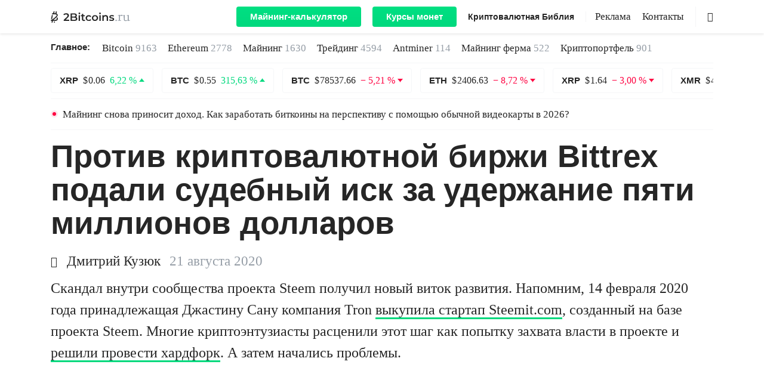

--- FILE ---
content_type: text/html; charset=UTF-8
request_url: https://2bitcoins.ru/protiv-bittrex-podali-sudebnyj-isk/
body_size: 24711
content:
<!doctype html><html prefix="og: http://ogp.me/ns#" lang=ru-RU><head><meta charset="UTF-8"><meta name="viewport" content="width=device-width, initial-scale=1"><link rel="shortcut icon" href=https://2bitcoins.ru/favicon.ico type=image/ico><link rel=mask-icon href=https://2bitcoins.ru/safari-pinned-tab.svg color=#000000><link rel=apple-touch-icon href=https://2bitcoins.ru/apple-touch-icon-57x57.png sizes=57x57><link rel=apple-touch-icon href=https://2bitcoins.ru/apple-touch-icon-60x60.png sizes=60x60><link rel=apple-touch-icon href=https://2bitcoins.ru/apple-touch-icon-72x72.png sizes=72x72><link rel=apple-touch-icon href=https://2bitcoins.ru/apple-touch-icon-76x76.png sizes=76x76><link rel=apple-touch-icon href=https://2bitcoins.ru/apple-touch-icon-114x114.png sizes=114x114><link rel=apple-touch-icon href=https://2bitcoins.ru/apple-touch-icon-120x120.png sizes=120x120><link rel=apple-touch-icon href=https://2bitcoins.ru/apple-touch-icon-144x144.png sizes=144x144><link rel=apple-touch-icon href=https://2bitcoins.ru/apple-touch-icon-152x152.png sizes=152x152><link rel=apple-touch-icon href=https://2bitcoins.ru/apple-touch-icon-180x180.png sizes=180x180><link rel=apple-touch-icon-precomposed href=https://2bitcoins.ru/apple-touch-icon-57x57-precomposed.png sizes=57x57><link rel=apple-touch-icon-precomposed href=https://2bitcoins.ru/apple-touch-icon-60x60-precomposed.png sizes=60x60><link rel=apple-touch-icon-precomposed href=https://2bitcoins.ru/apple-touch-icon-72x72-precomposed.png sizes=72x72><link rel=apple-touch-icon-precomposed href=https://2bitcoins.ru/apple-touch-icon-76x76-precomposed.png sizes=76x76><link rel=apple-touch-icon-precomposed href=https://2bitcoins.ru/apple-touch-icon-114x114-precomposed.png sizes=114x114><link rel=apple-touch-icon-precomposed href=https://2bitcoins.ru/apple-touch-icon-120x120-precomposed.png sizes=120x120><link rel=apple-touch-icon-precomposed href=https://2bitcoins.ru/apple-touch-icon-144x144-precomposed.png sizes=144x144><link rel=apple-touch-icon-precomposed href=https://2bitcoins.ru/apple-touch-icon-152x152-precomposed.png sizes=152x152><link rel=apple-touch-icon-precomposed href=https://2bitcoins.ru/apple-touch-icon-180x180-precomposed.png sizes=180x180><link rel=apple-touch-icon-precomposed href=https://2bitcoins.ru/apple-icon-precomposed.png><link rel=icon type=image/png href=https://2bitcoins.ru/android-icon-192x192.png sizes=192x192><link rel=icon type=image/png href=https://2bitcoins.ru/favicon-32x32.png sizes=32x32><link rel=icon type=image/png href=https://2bitcoins.ru/favicon-96x96.png sizes=96x96><link rel=icon type=image/png href=https://2bitcoins.ru/favicon-16x16.png sizes=16x16><link rel=manifest href=https://2bitcoins.ru/manifest.json><meta name="msapplication-TileColor" content="#ffffff"><meta name="msapplication-TileImage" content="https://2bitcoins.ru/mstile-144x144.png"><meta name="theme-color" content="#ffffff"><meta name="format-detection" content="telephone=no"><meta name="robots" content="index, follow"><meta property="og:image" content="https://2bitcoins.ru/wp-content/uploads/2020/08/court-hammer.jpg"><link rel=canonical href=https://2bitcoins.ru/protiv-bittrex-podali-sudebnyj-isk/ ><meta property="og:url" content="https://2bitcoins.ru/protiv-bittrex-podali-sudebnyj-isk/"><meta name='robots' content='max-image-preview:large'><meta name="pocket-site-verification" content="7c33a88240ae6a60a6663a73242bb1"><meta property="telegram:channel" content="@two_btc"><title>Против криптовалютной биржи Bittrex подали судебный иск за удержание пяти миллионов долларов - 2Bitcoins.ru</title><meta name="description" content="Скандал внутри сообщества проекта Steem получил новый виток развития. Напомним, 14 февраля 2020 года принадлежащая Джастину Сану компания Tron выкупила"><meta property="og:locale" content="ru_RU"><meta property="og:type" content="article"><meta property="og:title" content="Против криптовалютной биржи Bittrex подали судебный иск за удержание пяти миллионов долларов - 2Bitcoins.ru"><meta property="og:description" content="Скандал внутри сообщества проекта Steem получил новый виток развития. Напомним, 14 февраля 2020 года принадлежащая Джастину Сану компания Tron выкупила"><meta property="og:url" content="https://2bitcoins.ru/protiv-bittrex-podali-sudebnyj-isk/"><meta property="og:site_name" content="2Bitcoins.ru"><meta property="article:author" content="moonsan5200"><meta property="article:published_time" content="2020-08-21T07:30:14+00:00"><meta property="article:modified_time" content="2020-08-21T07:29:02+00:00"><meta property="og:image" content="https://2bitcoins.ru/wp-content/uploads/2020/08/court-hammer.jpg"><meta property="og:image:width" content="1500"><meta property="og:image:height" content="844"><meta property="og:image:type" content="image/jpeg"><meta name="twitter:card" content="summary_large_image"><meta name="twitter:image" content="https://2bitcoins.ru/wp-content/uploads/2020/08/court-hammer-1000x526.jpg"><meta name="twitter:creator" content="@Moon_Santt"><meta name="twitter:label1" content="Written by"><meta name="twitter:data1" content="Дмитрий Кузюк"><link rel=amphtml href=https://2bitcoins.ru/protiv-bittrex-podali-sudebnyj-isk/amp/ ><meta name="generator" content="AMP for WP 1.0.77.35"><link rel=stylesheet id=wp-block-library-css  href=https://2bitcoins.ru/wp-includes/css/dist/block-library/style.min.css type=text/css media=all><style id=global-styles-inline-css>/*<![CDATA[*/body{--wp--preset--color--black:#000;--wp--preset--color--cyan-bluish-gray:#abb8c3;--wp--preset--color--white:#fff;--wp--preset--color--pale-pink:#f78da7;--wp--preset--color--vivid-red:#cf2e2e;--wp--preset--color--luminous-vivid-orange:#ff6900;--wp--preset--color--luminous-vivid-amber:#fcb900;--wp--preset--color--light-green-cyan:#7bdcb5;--wp--preset--color--vivid-green-cyan:#00d084;--wp--preset--color--pale-cyan-blue:#8ed1fc;--wp--preset--color--vivid-cyan-blue:#0693e3;--wp--preset--color--vivid-purple:#9b51e0;--wp--preset--gradient--vivid-cyan-blue-to-vivid-purple:linear-gradient(135deg,rgba(6,147,227,1) 0%,rgb(155,81,224) 100%);--wp--preset--gradient--light-green-cyan-to-vivid-green-cyan:linear-gradient(135deg,rgb(122,220,180) 0%,rgb(0,208,130) 100%);--wp--preset--gradient--luminous-vivid-amber-to-luminous-vivid-orange:linear-gradient(135deg,rgba(252,185,0,1) 0%,rgba(255,105,0,1) 100%);--wp--preset--gradient--luminous-vivid-orange-to-vivid-red:linear-gradient(135deg,rgba(255,105,0,1) 0%,rgb(207,46,46) 100%);--wp--preset--gradient--very-light-gray-to-cyan-bluish-gray:linear-gradient(135deg,rgb(238,238,238) 0%,rgb(169,184,195) 100%);--wp--preset--gradient--cool-to-warm-spectrum:linear-gradient(135deg,rgb(74,234,220) 0%,rgb(151,120,209) 20%,rgb(207,42,186) 40%,rgb(238,44,130) 60%,rgb(251,105,98) 80%,rgb(254,248,76) 100%);--wp--preset--gradient--blush-light-purple:linear-gradient(135deg,rgb(255,206,236) 0%,rgb(152,150,240) 100%);--wp--preset--gradient--blush-bordeaux:linear-gradient(135deg,rgb(254,205,165) 0%,rgb(254,45,45) 50%,rgb(107,0,62) 100%);--wp--preset--gradient--luminous-dusk:linear-gradient(135deg,rgb(255,203,112) 0%,rgb(199,81,192) 50%,rgb(65,88,208) 100%);--wp--preset--gradient--pale-ocean:linear-gradient(135deg,rgb(255,245,203) 0%,rgb(182,227,212) 50%,rgb(51,167,181) 100%);--wp--preset--gradient--electric-grass:linear-gradient(135deg,rgb(202,248,128) 0%,rgb(113,206,126) 100%);--wp--preset--gradient--midnight:linear-gradient(135deg,rgb(2,3,129) 0%,rgb(40,116,252) 100%);--wp--preset--duotone--dark-grayscale:url('#wp-duotone-dark-grayscale');--wp--preset--duotone--grayscale:url('#wp-duotone-grayscale');--wp--preset--duotone--purple-yellow:url('#wp-duotone-purple-yellow');--wp--preset--duotone--blue-red:url('#wp-duotone-blue-red');--wp--preset--duotone--midnight:url('#wp-duotone-midnight');--wp--preset--duotone--magenta-yellow:url('#wp-duotone-magenta-yellow');--wp--preset--duotone--purple-green:url('#wp-duotone-purple-green');--wp--preset--duotone--blue-orange:url('#wp-duotone-blue-orange');--wp--preset--font-size--small:13px;--wp--preset--font-size--medium:20px;--wp--preset--font-size--large:36px;--wp--preset--font-size--x-large:42px}.has-black-color{color:var(--wp--preset--color--black) !important}.has-cyan-bluish-gray-color{color:var(--wp--preset--color--cyan-bluish-gray) !important}.has-white-color{color:var(--wp--preset--color--white) !important}.has-pale-pink-color{color:var(--wp--preset--color--pale-pink) !important}.has-vivid-red-color{color:var(--wp--preset--color--vivid-red) !important}.has-luminous-vivid-orange-color{color:var(--wp--preset--color--luminous-vivid-orange) !important}.has-luminous-vivid-amber-color{color:var(--wp--preset--color--luminous-vivid-amber) !important}.has-light-green-cyan-color{color:var(--wp--preset--color--light-green-cyan) !important}.has-vivid-green-cyan-color{color:var(--wp--preset--color--vivid-green-cyan) !important}.has-pale-cyan-blue-color{color:var(--wp--preset--color--pale-cyan-blue) !important}.has-vivid-cyan-blue-color{color:var(--wp--preset--color--vivid-cyan-blue) !important}.has-vivid-purple-color{color:var(--wp--preset--color--vivid-purple) !important}.has-black-background-color{background-color:var(--wp--preset--color--black) !important}.has-cyan-bluish-gray-background-color{background-color:var(--wp--preset--color--cyan-bluish-gray) !important}.has-white-background-color{background-color:var(--wp--preset--color--white) !important}.has-pale-pink-background-color{background-color:var(--wp--preset--color--pale-pink) !important}.has-vivid-red-background-color{background-color:var(--wp--preset--color--vivid-red) !important}.has-luminous-vivid-orange-background-color{background-color:var(--wp--preset--color--luminous-vivid-orange) !important}.has-luminous-vivid-amber-background-color{background-color:var(--wp--preset--color--luminous-vivid-amber) !important}.has-light-green-cyan-background-color{background-color:var(--wp--preset--color--light-green-cyan) !important}.has-vivid-green-cyan-background-color{background-color:var(--wp--preset--color--vivid-green-cyan) !important}.has-pale-cyan-blue-background-color{background-color:var(--wp--preset--color--pale-cyan-blue) !important}.has-vivid-cyan-blue-background-color{background-color:var(--wp--preset--color--vivid-cyan-blue) !important}.has-vivid-purple-background-color{background-color:var(--wp--preset--color--vivid-purple) !important}.has-black-border-color{border-color:var(--wp--preset--color--black) !important}.has-cyan-bluish-gray-border-color{border-color:var(--wp--preset--color--cyan-bluish-gray) !important}.has-white-border-color{border-color:var(--wp--preset--color--white) !important}.has-pale-pink-border-color{border-color:var(--wp--preset--color--pale-pink) !important}.has-vivid-red-border-color{border-color:var(--wp--preset--color--vivid-red) !important}.has-luminous-vivid-orange-border-color{border-color:var(--wp--preset--color--luminous-vivid-orange) !important}.has-luminous-vivid-amber-border-color{border-color:var(--wp--preset--color--luminous-vivid-amber) !important}.has-light-green-cyan-border-color{border-color:var(--wp--preset--color--light-green-cyan) !important}.has-vivid-green-cyan-border-color{border-color:var(--wp--preset--color--vivid-green-cyan) !important}.has-pale-cyan-blue-border-color{border-color:var(--wp--preset--color--pale-cyan-blue) !important}.has-vivid-cyan-blue-border-color{border-color:var(--wp--preset--color--vivid-cyan-blue) !important}.has-vivid-purple-border-color{border-color:var(--wp--preset--color--vivid-purple) !important}.has-vivid-cyan-blue-to-vivid-purple-gradient-background{background:var(--wp--preset--gradient--vivid-cyan-blue-to-vivid-purple) !important}.has-light-green-cyan-to-vivid-green-cyan-gradient-background{background:var(--wp--preset--gradient--light-green-cyan-to-vivid-green-cyan) !important}.has-luminous-vivid-amber-to-luminous-vivid-orange-gradient-background{background:var(--wp--preset--gradient--luminous-vivid-amber-to-luminous-vivid-orange) !important}.has-luminous-vivid-orange-to-vivid-red-gradient-background{background:var(--wp--preset--gradient--luminous-vivid-orange-to-vivid-red) !important}.has-very-light-gray-to-cyan-bluish-gray-gradient-background{background:var(--wp--preset--gradient--very-light-gray-to-cyan-bluish-gray) !important}.has-cool-to-warm-spectrum-gradient-background{background:var(--wp--preset--gradient--cool-to-warm-spectrum) !important}.has-blush-light-purple-gradient-background{background:var(--wp--preset--gradient--blush-light-purple) !important}.has-blush-bordeaux-gradient-background{background:var(--wp--preset--gradient--blush-bordeaux) !important}.has-luminous-dusk-gradient-background{background:var(--wp--preset--gradient--luminous-dusk) !important}.has-pale-ocean-gradient-background{background:var(--wp--preset--gradient--pale-ocean) !important}.has-electric-grass-gradient-background{background:var(--wp--preset--gradient--electric-grass) !important}.has-midnight-gradient-background{background:var(--wp--preset--gradient--midnight) !important}.has-small-font-size{font-size:var(--wp--preset--font-size--small) !important}.has-medium-font-size{font-size:var(--wp--preset--font-size--medium) !important}.has-large-font-size{font-size:var(--wp--preset--font-size--large) !important}.has-x-large-font-size{font-size:var(--wp--preset--font-size--x-large) !important}/*]]>*/</style><noscript><style id=rocket-lazyload-nojs-css>.rll-youtube-player,[data-lazy-src]{display:none !important}</style></noscript><style id=critical-css>.post-full .post-content p{clear:both}body{text-align:left}body,html,p{line-height:1.5}h1{display:block}@font-face{font-family:icomoon;src:url(https://2bitcoins.ru/wp-content/themes/2miners/fonts/icomoon/icomoon.eot?si5y7r);src:url(https://2bitcoins.ru/wp-content/themes/2miners/fonts/icomoon/icomoon.eot?si5y7r#iefix) format("embedded-opentype"),url(https://2bitcoins.ru/wp-content/themes/2miners/fonts/icomoon/icomoon.ttf?si5y7r) format("truetype"),url(https://2bitcoins.ru/wp-content/themes/2miners/fonts/icomoon/icomoon.woff?si5y7r) format("woff"),url(https://2bitcoins.ru/wp-content/themes/2miners/fonts/icomoon/icomoon.svg?si5y7r#icomoon) format("svg");font-weight:400;font-style:normal;font-display:fallback}[class^=icon-]{font-family:icomoon!important;speak:none;font-style:normal;font-weight:400;font-variant:normal;text-transform:none;line-height:1;-webkit-font-smoothing:antialiased;-moz-osx-font-smoothing:grayscale}body,html{font-family:"Iowan Old Style","Apple Garamond",Baskerville,"Times New Roman","Droid Serif",Times,"Source Serif Pro",serif,"Apple Color Emoji","Segoe UI Emoji","Segoe UI Symbol"}.icon-author:before{content:"\e902"}.icon-search:before{content:"\e903"}.icons{display:inline-block;vertical-align:middle;size:1em;width:1em;height:1em;fill:currentColor}img{height:auto}html{-webkit-text-size-adjust:100%;-ms-text-size-adjust:100%;-ms-overflow-style:scrollbar}body{margin:0;font-size:1rem;font-weight:400;background-color:#fff;min-width:1140px}a,body{color:#262626}*,::after,::before{-webkit-box-sizing:border-box;box-sizing:border-box}input[type=search]::-webkit-search-cancel-button,input[type=search]::-webkit-search-decoration,input[type=search]::-webkit-search-results-button,input[type=search]::-webkit-search-results-decoration{-webkit-appearance:none}input[type=search]{outline-offset:-2px;-webkit-appearance:none;border-radius:0}img{margin:auto;vertical-align:middle;border-style:none}.list-unstyled{padding-left:0;list-style:none}h1,h3,p,ul{margin-top:0}p{margin-bottom:30px;word-break:break-word;font-size:24px}.container{width:100%;padding-right:15px;padding-left:15px;margin-right:auto;margin-left:auto}.row{display:-ms-flexbox;display:-webkit-box;display:flex;-ms-flex-wrap:wrap;flex-wrap:wrap;margin-right:-15px;margin-left:-15px}.col-md-10,.col-xl-10,.col-xl-4,.col-xl-6,.col-xl-8{position:relative;width:100%;min-height:1px;padding-right:15px;padding-left:15px}.d-flex{display:-ms-flexbox!important;display:-webkit-box!important;display:flex!important}.flex-column{-ms-flex-direction:column;-webkit-box-orient:vertical;-webkit-box-direction:normal;flex-direction:column}.flex-md-row,.navbar-expand-lg{-webkit-box-orient:horizontal;-webkit-box-direction:normal}.flex-wrap{-ms-flex-wrap:wrap;flex-wrap:wrap}.d-none{display:none!important}.d-lg-flex{display:-ms-flexbox!important;display:-webkit-box!important;display:flex!important}.navbar{display:-webkit-box}.mb-5{margin-bottom:3rem!important}h1,h3{margin-bottom:.5rem;font-family:inherit;font-weight:600;line-height:1.2;color:inherit}.justify-content-between{-ms-flex-pack:justify;-webkit-box-pack:justify;justify-content:space-between}.align-items-center{-ms-flex-align:center!important;-webkit-box-align:center!important;align-items:center!important}.col-md-10{-ms-flex:0 0 83.333333%;-webkit-box-flex:0;flex:0 0 83.333333%;max-width:83.333333%}.offset-md-1{margin-left:8.333333%}button,input{margin:0;font-family:inherit;font-size:inherit;line-height:inherit}h1,h3{font-family:-apple-system,BlinkMacSystemFont,"Segoe UI",Roboto,Helvetica,Arial,sans-serif,"Apple Color Emoji","Segoe UI Emoji","Segoe UI Symbol";font-weight:600}.flex-md-row{-ms-flex-direction:row;flex-direction:row}h1{margin-bottom:18px}h1{font-size:53px;line-height:1.1}article h1{line-height:56px}h3{line-height:1.2;margin-bottom:25px}p em{background:rgba(0,255,128,.1);font-style:normal}#main-header{position:sticky;position:-webkit-sticky;top:0;right:0;left:0;z-index:1030;min-width:1140px}#main-header .navbar .container,#main-header .navbar-nav,.hamburger-box,.navbar{position:relative}.header-menu{padding-left:20px}#main-header .navbar{top:0;background:#fff;-webkit-box-shadow:0 0 5px rgba(38,38,38,.2);box-shadow:0 0 5px rgba(38,38,38,.2)}#main-header .navbar nav li:not(.menu-style-btn):nth-child(n+2){margin:0 0 0 15px}.statistics-container{margin-bottom:16px}.navbar{display:-ms-flexbox;display:flex;-ms-flex-wrap:wrap;flex-wrap:wrap;-ms-flex-align:center;-webkit-box-align:center;align-items:center;-ms-flex-pack:justify;-webkit-box-pack:justify;justify-content:space-between;padding:.5rem 1rem}.navbar-expand-lg{-ms-flex-flow:row nowrap;flex-flow:row nowrap;-ms-flex-pack:start;-webkit-box-pack:start;justify-content:flex-start}.navbar-brand{height:40px;display:inherit;-webkit-box-align:center;-ms-flex-align:center;align-items:center;padding-top:.3125rem;padding-bottom:.3125rem;margin-right:1rem;line-height:inherit;white-space:nowrap}.header-logo{font-size:19px}.header-logo .icons_logo{width:7em}.navbar-nav{display:-webkit-box;display:-ms-flexbox;display:flex}#main-header .navbar-nav li{display:inline-block!important;line-height:18px}.main-news ul li a{white-space:nowrap}.main-news li a span{color:#959DA6}.show{display:block}.navbar-toggler{outline:0;border:0;padding:0}.navbar-light .navbar-toggler{color:rgba(0,0,0,.5);border-color:rgba(0,0,0,.1)}.hamburger{display:inline-block;font:inherit;color:inherit;text-transform:none;background-color:transparent;border:0;margin:0;overflow:visible}.main-news-title,.menu-style-bold,.menu-style-btn,.post-preview .title{font-family:-apple-system,BlinkMacSystemFont,"Segoe UI",Roboto,Helvetica,Arial,sans-serif,"Apple Color Emoji","Segoe UI Emoji","Segoe UI Symbol"}.hamburger-box{width:20px;height:24px;display:inline-block}.hamburger-inner{display:block;top:50%;margin-top:0;width:20px;height:2px;background-color:#262626;position:absolute}.hamburger-inner::after,.hamburger-inner::before{width:20px;height:2px;background-color:#262626;position:absolute}.hamburger-inner::after{content:"";display:block;bottom:-8px}.hamburger-inner::before{content:"";display:block;top:-8px}.w-100{width:100%!important}.navbar>.container{display:-ms-flexbox;display:-webkit-box;display:flex;-ms-flex-wrap:wrap;flex-wrap:wrap;-ms-flex-align:center;-webkit-box-align:center;align-items:center;-ms-flex-pack:justify;-webkit-box-pack:justify;justify-content:space-between}.coin{border:1px solid rgba(206,211,217,.2);padding:11px 14px;border-radius:4px;display:inline-block;color:#262626;line-height:18px}#coins-carousel{overflow:hidden;height:43px}.alert-ligth{margin-bottom:1rem}.menu-border,.search{border-left:1px solid rgba(149,157,166,.1)}.main-news{padding:11px 0;border-bottom:1px solid rgba(206,211,217,.2)}.alert-ligth .message{color:#262626;font-size:17px;line-height:21px;display:block}.main-logo{display:-webkit-box;display:-ms-flexbox;display:flex;-webkit-box-align:center;-ms-flex-align:center;align-items:center;color:#959DA6}#main-header .menu,#main-header .menu-style-bold{display:-webkit-box;display:-ms-flexbox;display:flex}.entry-date-inner,.main-news li{display:-webkit-inline-box;display:-ms-inline-flexbox}.nav-additional{margin-right:50px}.search{width:30px;height:100%;position:absolute;right:0}.search .icon-search{position:absolute;top:50%;right:0;-webkit-transform:translateY(-50%);-ms-transform:translateY(-50%);transform:translateY(-50%)}#main-header .menu-style-bold{line-height:inherit!important}.menu-style-bold{width:auto;-webkit-box-flex:0;-ms-flex:none;flex:none;font-size:14px;line-height:18px;font-weight:600}.main-news-title{font-size:15px;line-height:1.6;font-weight:600;margin:0 20px 0 0}.main-news li{margin-right:18px;font-size:17px;line-height:1.6;display:inline-flex}.meta-data .author{display:inline-block;margin-right:15px;font-size:23px}.meta-data .author .icon-author{display:inline-block;width:18px;font-size:18px;margin-right:3px}.post-preview.single-no-image .author{font-size:23px;line-height:1.1}.post-preview.single-no-image .update-date{margin-left:0}.post-preview .title{font-weight:600;margin-bottom:22px;color:#262626;display:block;line-height:1.2}.post-preview.single-no-image .title,.post-preview.single-standart .title{font-size:32px;line-height:1.26}.post-preview .title{font-size:53px}.post-preview .meta-data{line-height:1.1;margin-bottom:15px;font-size:23px}.post-preview.single-standart .post-excerpt p{display:-webkit-box;-webkit-line-clamp:4;-webkit-box-orient:vertical;overflow:hidden;-o-text-overflow:ellipsis;text-overflow:ellipsis;margin-bottom:0}.post-preview.single-standart .post-excerpt{margin-bottom:0}.post-full .meta-data{margin-bottom:15px;font-size:23px;line-height:1.1}.entry-date-inner{display:inline-flex;margin-top:5px}.entry-date{color:#959DA6}.update-date{display:-webkit-inline-box;display:-ms-inline-flexbox;display:inline-flex;background:rgba(0,255,128,.1);margin-left:4px}.lazy-hidden{display:none}.post-preview.single-featured .wp-post-image{min-height:624px}.menu{font-size:17px;line-height:17px}.menu-style-btn{background:-o-linear-gradient(top,#00E686 0,#00D97E 100%);background:-webkit-gradient(linear,left top,left bottom,color-stop(0,#00E686),to(#00D97E));background:linear-gradient(180deg,#00E686 0,#00D97E 100%);border-radius:4px;font-size:15px;line-height:18px;font-weight:600;background-size:100% 200%;background-position:0 100%}.menu-style-btn:not(:first-of-type){margin-left:15px}#main-header .navbar .menu-style-btn a{display:inline-block;color:#fff;padding:8px 23px}.menu-border{margin-left:15px;padding-left:15px}#coin-info .usd{font-family:"Iowan Old Style","Apple Garamond",Baskerville,"Times New Roman","Droid Serif",Times,"Source Serif Pro",serif,"Apple Color Emoji","Segoe UI Emoji","Segoe UI Symbol"}.container{width:1140px}.col-xl-6{-ms-flex:0 0 50%;-webkit-box-flex:0;flex:0 0 50%;max-width:50%}.col-xl-10{-ms-flex:0 0 83.333333%;-webkit-box-flex:0;flex:0 0 83.333333%;max-width:83.333333%}.offset-xl-2{margin-left:16.666667%}.justify-content-lg-end{-ms-flex-pack:end;-webkit-box-pack:end;justify-content:flex-end}.col-xl-4{-webkit-box-flex:0;-ms-flex:0 0 33.333333%;flex:0 0 33.333333%;max-width:33.333333%}.col-xl-8{-webkit-box-flex:0;-ms-flex:0 0 66.666667%;flex:0 0 66.666667%;max-width:66.666667%}.navbar-expand-lg .navbar-toggler{display:none}#coin-info .usd{white-space:nowrap;line-height:45px;color:#262626;font-size:44px}.post-content h3{margin-bottom:8px}article h3{line-height:1.2}#content{margin-bottom:40px}a,button,input{outline:0}ul{margin:0}strong{font-weight:600}article ul{list-style:none;padding-left:44px;margin-bottom:35px;line-height:1.4;font-size:23px}iframe{margin:auto;display:block}a{text-decoration:none;color:#262626}iframe,img{max-width:100%}#toc_container a,p a{border-bottom:3px solid #00D97E;position:relative;background:-webkit-gradient(linear,left top,left bottom,from(rgba(255,255,255,0)),color-stop(50%,rgba(255,255,255,0)),color-stop(51%,#00E686),to(#00E686));background:-o-linear-gradient(top,rgba(255,255,255,0) 0,rgba(255,255,255,0) 50%,#00E686 51%,#00E686 100%);background:linear-gradient(to bottom,rgba(255,255,255,0) 0,rgba(255,255,255,0) 50%,#00E686 51%,#00E686 100%);background-size:100% 200%}article h3{font-size:29px}h3{font-size:22px}#content #toc_container{line-height:1.1;padding:0;border:0;width:100%;background:0;display:table;font-size:95%;margin-bottom:1em}#content #toc_container .toc_title{margin:0 0 18px;font-size:44px;line-height:1.2;font-weight:600;font-family:-apple-system,BlinkMacSystemFont,"Segoe UI",Roboto,Helvetica,Arial,sans-serif,"Apple Color Emoji","Segoe UI Emoji","Segoe UI Symbol";display:inline-block}#content #toc_container .toc_list,#content #toc_container .toc_list li:nth-child(n+2){border-top:1px solid rgba(206,211,217,.3)}#content #toc_container li,#content #toc_container ul{margin:0;padding:0}#content #toc_container .toc_list{margin-bottom:37px;border-bottom:1px solid rgba(206,211,217,.3);list-style:none;margin-top:0!important;padding-left:30px}#content #toc_container .toc_list li{padding:18px 0;position:relative}#content #toc_container .toc_list li:first-child{padding-top:18px}#content #toc_container .toc_list li .toc_number{position:absolute;right:calc(100% + 12px);top:0;font-family:"Iowan Old Style","Apple Garamond",Baskerville,"Times New Roman","Droid Serif",Times,"Source Serif Pro",serif,"Apple Color Emoji","Segoe UI Emoji","Segoe UI Symbol";color:#959DA6;font-style:italic}#content #toc_container .toc_list li .toc_number:after{content:'.'}#content #toc_container .toc_list a{position:relative}.exchange-rate{display:-webkit-inline-box;display:-ms-inline-flexbox;display:inline-flex;-webkit-box-align:center;-ms-flex-align:center;align-items:center}.exchange-rate.p-down:after,.exchange-rate.p-up:after{content:'';display:inline-block;margin-left:4px;position:relative}.exchange-rate.p-up{color:#00D97E}.exchange-rate.p-up:after{border:4.5px solid transparent;border-bottom:5.5px solid #00D97E;top:-1px}.exchange-rate.p-down{color:#FF0040}.exchange-rate.p-down:after{border:4.5px solid transparent;border-top:5.5px solid #FF0040;top:3px}.post-preview .read-more{border-radius:4px;font-weight:600}.alignnone{display:block;margin:0 auto}@media (max-width:768px){#main-header .navbar{overflow:auto}}#main-header .navbar .container{max-height:100vh;padding:0 15px}#main-header .navbar a{color:#262626}#main-header .navbar .main-logo{width:auto}#main-header .navbar .menu,#main-header .navbar .menu-style-bold{display:-webkit-box;display:-ms-flexbox;display:flex;-webkit-box-align:center;-ms-flex-align:center;align-items:center}#main-header .navbar-nav{-webkit-box-orient:horizontal;-webkit-box-direction:normal;-ms-flex-direction:row;flex-direction:row;margin-top:0}.search{background-color:#fff}.search-form-main{position:relative;height:100%}.search-input{height:100%;position:absolute;right:20px;width:0;border:0;border-bottom:1px solid rgba(206,211,217,.6);padding:0;font-size:17px;outline:0;border-radius:0}.main-news{display:-webkit-box;display:-ms-flexbox;display:flex}.main-news ul{display:-webkit-box;display:-ms-flexbox;display:flex;-ms-flex-wrap:wrap;flex-wrap:wrap}.main-news li a{color:#262626}.coin .name,.coin .price{margin-right:4px}.coin .name{font-family:-apple-system,BlinkMacSystemFont,"Segoe UI",Roboto,Helvetica,Arial,sans-serif,"Apple Color Emoji","Segoe UI Emoji","Segoe UI Symbol";font-weight:600;font-size:15px}.coin .exchange-rate.p-up:after{top:-3px}.coin .exchange-rate.p-down:after{top:2px}#coins-carousel{margin-top:8px;margin-bottom:8px}.alert{border:none}.alert-ligth{padding:0;border-top:1px solid rgba(206,211,217,.2);border-bottom:1px solid rgba(206,211,217,.2);position:relative}.alert-ligth.red-point:before{content:'';width:12px;height:12px;background:rgba(255,0,64,.1);border-radius:50%;position:absolute;left:0;top:19px;z-index:-1}.alert-ligth.red-point:after{content:'';width:6px;height:6px;background:#FF0040;border-radius:50%;position:absolute;left:3px;top:22px;z-index:-1}.alert-ligth .message{padding:15px 20px}.post-preview,.post-preview .post-img{margin-bottom:40px}.post-preview:nth-of-type(n+2){border-top:1px solid rgba(206,211,217,.3);padding-top:40px}.post-preview .post-img a img{height:100%;-o-object-fit:cover;object-fit:cover;width:100%}.post-full .post-img img{height:auto;width:100%}.post-preview .read-more{padding:13px 26px;border:1px solid rgba(206,211,217,.4);font-size:22px;line-height:1.2;font-family:-apple-system,BlinkMacSystemFont,"Segoe UI",Roboto,Helvetica,Arial,sans-serif,"Apple Color Emoji","Segoe UI Emoji","Segoe UI Symbol"}.post-preview.single-standart .post-img{margin-bottom:0}.post-preview.single-featured{margin-bottom:60px}.post-full .post-content>:not(blockquote){margin-left:auto!important;margin-right:auto!important;max-width:800px}.post-full .adsbygoogle{margin-bottom:30px}.post-full .post-img{margin-bottom:25px}.post-full #toc_container{max-width:800px;margin-left:auto;margin-right:auto}</style> <script>!function(e){"use strict";var n=function(n,t,o){function i(e){if(a.body)return e();setTimeout(function(){i(e)})}function r(){l.addEventListener&&l.removeEventListener("load",r),l.media=o||"all"}var d,a=e.document,l=a.createElement("link");if(t)d=t;else{var f=(a.body||a.getElementsByTagName("head")[0]).childNodes;d=f[f.length-1]}var s=a.styleSheets;l.rel="stylesheet",l.href=n,l.media="only x",i(function(){d.parentNode.insertBefore(l,t?d:d.nextSibling)});var u=function(e){for(var n=l.href,t=s.length;t--;)if(s[t].href===n)return e();setTimeout(function(){u(e)})};return l.addEventListener&&l.addEventListener("load",r),l.onloadcssdefined=u,u(r),l};"undefined"!=typeof exports?exports.loadCSS=n:e.loadCSS=n}("undefined"!=typeof global?global:this);</script><script id=loadcss>loadCSS("https://2bitcoins.ru/wp-content/plugins/2miners-pool-cards/css/style.css?1586418758",document.getElementById("loadcss"));loadCSS("//cdnjs.cloudflare.com/ajax/libs/select2/4.0.6-rc.0/css/select2.min.css",document.getElementById("loadcss"));loadCSS("https://2bitcoins.ru/wp-content/themes/2miners/styles.min.css?1645132436",document.getElementById("loadcss"));</script> <link rel=stylesheet href=https://2bitcoins.ru/wp-content/themes/2miners/css/table.css></head><body class=" loading"><svg xmlns=http://www.w3.org/2000/svg style="position: absolute; width: 0; height: 0; clip: rect(0 0 0 0);"> <defs> <symbol id=facebook viewBox="0 0 512 512"> <path d="M256,0C114.6,0,0,114.6,0,256s114.6,256,256,256s256-114.6,256-256S397.4,0,256,0z M256,472 c-119.3,0-216-96.7-216-216S136.7,40,256,40s216,96.7,216,216S375.3,472,256,472z M316.8,216.8h-44.5v-32.5 c0-10,10.3-12.3,15.1-12.3c4.8,0,28.8,0,28.8,0v-43.9l-33-0.2c-45,0-55.3,32.7-55.3,53.7v35.1h-32.6V262h32.6c0,58,0,122,0,122h44.3 c0,0,0-64.6,0-122h37.7L316.8,216.8z"></path> </symbol> <symbol id=twitter viewBox="0 0 512 512"> <path d="M256,0C114.6,0,0,114.6,0,256c0,141.4,114.6,256,256,256c141.4,0,256-114.6,256-256C512,114.6,397.4,0,256,0z M256,472c-119.3,0-216-96.7-216-216c0-119.3,96.7-216,216-216c119.3,0,216,96.7,216,216C472,375.3,375.3,472,256,472z M384,170.9	c-4.3,2.6-17.2,7.7-29.3,9c7.7-4.5,19.2-19.2,22-30.9c-7.4,5.1-24.5,12.6-33,12.6c0,0,0,0,0,0c-9.6-10.8-23.2-17.6-38.2-17.6 c-29.2,0-52.8,25.5-52.8,56.9c0,4.4,0.5,8.6,1.4,12.7h0c-39.6-1.1-85.8-22.4-111.9-59c-16,29.9-2.2,63,16,75.1	c-6.2,0.5-17.7-0.8-23.1-6.4c-0.4,19.8,8.5,46,40.7,55.6c-6.2,3.6-17.2,2.6-22,1.8c1.7,16.8,23.4,38.6,47.2,38.6 c-8.5,10.5-37.4,29.7-73.1,23.6c24.3,15.9,52.6,25.2,82.6,25.2c85.2,0,151.4-74.4,147.8-166.1c0-0.1,0-0.2,0-0.3c0-0.3,0-0.5,0-0.7	c0-0.3,0-0.6,0-0.9C366.1,194.3,376.5,184.2,384,170.9z"></path> </symbol> <symbol id=email viewBox="0 0 512 512"> <path d="M256,141.2c-63.3,0-114.8,51.5-114.8,114.8S192.7,370.8,256,370.8S370.8,319.3,370.8,256S319.3,141.2,256,141.2z M256,329.4 c-40.5,0-73.4-32.9-73.4-73.4s32.9-73.4,73.4-73.4c40.5,0,73.4,32.9,73.4,73.4S296.5,329.4,256,329.4z M437,75	C388.7,26.6,324.4,0,256,0c0,0,0,0,0,0C187.6,0,123.3,26.6,75,75C26.6,123.3,0,187.6,0,256c0,68.4,26.6,132.7,75,181 c48.4,48.3,112.6,75,181,75c0,0,0,0,0,0c55.9,0,111.2-18.7,155.6-52.8c9.1-6.9,10.8-19.9,3.8-29c-6.9-9.1-19.9-10.8-29-3.8	c-37.2,28.5-83.6,44.2-130.5,44.2c0,0,0,0,0,0c-57.3,0-111.2-22.3-151.8-62.9C63.7,367.2,41.4,313.3,41.4,256 c0-118.4,96.3-214.6,214.6-214.6c0,0,0,0,0,0c118.3,0,214.6,96.3,214.6,214.6v23.5c0,27.5-22.4,49.9-49.9,49.9 c-27.5,0-49.9-22.4-49.9-49.9V256c0-11.4-9.3-20.7-20.7-20.7s-20.7,9.3-20.7,20.7v23.5c0,50.3,40.9,91.3,91.3,91.3	s91.3-40.9,91.3-91.3V256C512,187.6,485.4,123.3,437,75z"></path> </symbol> <symbol id=arrow-left viewBox="0 0 15 8"> <path d="m6.1 7.5l-5.2-3.5 5.3-3.5c.2-.1.4 0 .4.2v6.6c-.1.2-.3.3-.5.2m-2.6-3.5h11.5"/> <path d="m6.3 8c-.2 0-.3 0-.4-.1l-5.9-3.8 5.8-3.9c.3-.2.6-.2.8-.1.2.1.4.3.4.6v2.8h8v1h-8v2.8c0 .3-.1.5-.4.6-.1.1-.2.1-.3.1m-4.5-4l4.2 2.8v-2.3h-2.5v-1h2.5v-2.3l-4.2 2.8"></path> </symbol> <symbol id=search viewBox="0 0 15 16"> <path d="m6.6 13.1c-3.6 0-6.6-3-6.6-6.6s3-6.5 6.6-6.5 6.6 2.9 6.6 6.5-3 6.6-6.6 6.6m0-11.9c-3 0-5.4 2.4-5.4 5.3 0 2.9 2.4 5.3 5.4 5.3 3 0 5.4-2.4 5.4-5.3-.1-2.9-2.5-5.3-5.4-5.3m3.2 10.5l.9-.9 4.3 4.3-.9.9-4.3-4.3"></path> </symbol> <symbol id=nav-arrow-left viewBox="0 0 27 15"> <path d=M8.1,15L0,7.5L8.1,0l1.3,1.4L3.9,6.5H27v1.9H3.9l5.5,5.1L8.1,15z></path> </symbol> <symbol id=nav-arrow-right viewBox="0 0 27 15"> <path d="m18.9 15l-1.3-1.4 5.5-5.1h-23.1v-2h23.1l-5.5-5.1 1.3-1.4 8.1 7.5z"></path> </symbol> <symbol id=arrow-up viewBox="0 0 9 15"> <path d="m8.7 6.6c-.1.2-.3.4-.6.4h-2.6v8h-2v-8h-2.6c-.3 0-.5-.2-.6-.4s-.1-.5 0-.8l4.1-5.8 4.2 5.8c.2.3.3.6.1.8"></path> </symbol> <symbol id=arrow-down viewBox="0 0 9 15"> <path d="m.1 8.4c.1-.2.4-.4.7-.4h2.7v-8h2.1v8h2.7c.3 0 .5.2.7.4 0 .2 0 .5-.1.8l-4.3 5.8-4.5-5.8c-.1-.3-.1-.6 0-.8"></path> </symbol> <symbol id=logo viewBox="0 0 133 19"> <path d="M31,14v2h-9.3v-1.6l5-4.8c0.6-0.5,0.9-1,1.1-1.4c0.2-0.4,0.3-0.8,0.3-1.2c0-0.6-0.2-1-0.6-1.3s-1-0.5-1.8-0.5 c-1.3,0-2.3,0.4-3,1.3l-1.6-1.3c0.5-0.7,1.2-1.2,2-1.5C24.1,3.4,25,3.2,26,3.2c1.4,0,2.5,0.3,3.3,1s1.2,1.5,1.2,2.6 c0,0.7-0.1,1.3-0.4,1.9s-0.8,1.3-1.7,2.1L25.1,14H31z" fill=#262626 /> <path d="M42.2,9.4c0.7,0.2,1.3,0.6,1.7,1.2c0.4,0.5,0.6,1.2,0.6,2c0,1.1-0.4,1.9-1.3,2.5c-0.8,0.6-2.1,0.9-3.7,0.9h-6.3 V3.4h5.9c1.5,0,2.6,0.3,3.5,0.9c0.8,0.6,1.2,1.4,1.2,2.4c0,0.6-0.1,1.2-0.4,1.7C43.2,8.8,42.8,9.2,42.2,9.4z M35.6,5.2v3.5H39 c0.8,0,1.4-0.1,1.9-0.4C41.3,8,41.5,7.5,41.5,7c0-0.6-0.2-1-0.7-1.3c-0.4-0.3-1.1-0.4-1.9-0.4H35.6z M39.4,14.2 c1.8,0,2.7-0.6,2.7-1.8s-0.9-1.8-2.7-1.8h-3.8v3.6H39.4z" fill=#262626 /> <path d="M46.8,6.4h2.3V16h-2.3V6.4z M48,4.8c-0.4,0-0.8-0.1-1-0.4c-0.3-0.3-0.4-0.6-0.4-1c0-0.4,0.1-0.7,0.4-1 c0.3-0.3,0.6-0.4,1-0.4c0.4,0,0.8,0.1,1,0.4c0.3,0.2,0.4,0.5,0.4,0.9c0,0.4-0.1,0.7-0.4,1C48.7,4.7,48.4,4.8,48,4.8z" fill=#262626 /> <path d="M57.8,15.5c-0.3,0.2-0.6,0.4-1,0.5c-0.4,0.1-0.8,0.2-1.2,0.2c-1.1,0-1.9-0.3-2.5-0.8c-0.6-0.6-0.9-1.4-0.9-2.4 V8.3h-1.6V6.5h1.6V4.3h2.3v2.2h2.6v1.8h-2.6v4.6c0,0.5,0.1,0.8,0.3,1.1c0.2,0.2,0.6,0.4,1,0.4c0.5,0,0.9-0.1,1.3-0.4L57.8,15.5z" fill=#262626 /> <path d="M63.8,16.1c-1,0-1.9-0.2-2.7-0.6s-1.4-1-1.9-1.7c-0.4-0.8-0.7-1.6-0.7-2.6s0.2-1.8,0.7-2.5s1.1-1.3,1.8-1.7 c0.8-0.4,1.7-0.6,2.7-0.6c1,0,1.8,0.2,2.5,0.6c0.7,0.4,1.3,0.9,1.6,1.7l-1.7,1c-0.3-0.4-0.6-0.8-1-1c-0.4-0.2-0.9-0.3-1.4-0.3 c-0.8,0-1.5,0.3-2.1,0.8c-0.6,0.5-0.8,1.3-0.8,2.2s0.3,1.6,0.8,2.2c0.6,0.5,1.3,0.8,2.1,0.8c0.5,0,0.9-0.1,1.4-0.3 c0.4-0.2,0.8-0.6,1-1l1.7,1c-0.4,0.7-0.9,1.3-1.6,1.7C65.6,15.9,64.7,16.1,63.8,16.1z" fill=#262626 /> <path d="M74.1,16.1c-1,0-1.9-0.2-2.6-0.6c-0.8-0.4-1.4-1-1.8-1.7c-0.4-0.8-0.7-1.6-0.7-2.6s0.2-1.8,0.7-2.5 c0.4-0.7,1.1-1.3,1.8-1.7c0.8-0.4,1.7-0.6,2.6-0.6c1,0,1.9,0.2,2.7,0.6c0.8,0.4,1.4,1,1.8,1.7c0.4,0.7,0.7,1.6,0.7,2.5 S79,13,78.5,13.8c-0.4,0.7-1,1.3-1.8,1.7C75.9,15.9,75.1,16.1,74.1,16.1z M74.1,14.2c0.8,0,1.5-0.3,2.1-0.8c0.5-0.6,0.8-1.3,0.8-2.2 c0-0.9-0.3-1.6-0.8-2.2c-0.5-0.6-1.2-0.8-2.1-0.8c-0.8,0-1.5,0.3-2.1,0.8c-0.5,0.6-0.8,1.3-0.8,2.2c0,0.9,0.3,1.6,0.8,2.2 C72.5,13.9,73.2,14.2,74.1,14.2z" fill=#262626 /> <path d="M81.4,6.4h2.3V16h-2.3V6.4z M82.5,4.8c-0.4,0-0.8-0.1-1-0.4c-0.3-0.3-0.4-0.6-0.4-1c0-0.4,0.1-0.7,0.4-1 c0.3-0.3,0.6-0.4,1-0.4c0.4,0,0.8,0.1,1,0.4C83.8,2.7,84,3,84,3.4c0,0.4-0.1,0.7-0.4,1C83.3,4.7,82.9,4.8,82.5,4.8z" fill=#262626 /> <path d="M92.1,6.3c1.2,0,2.2,0.4,2.9,1.1c0.7,0.7,1.1,1.8,1.1,3.1V16h-2.3v-5.2c0-0.8-0.2-1.5-0.6-1.9 c-0.4-0.4-1-0.6-1.7-0.6c-0.8,0-1.5,0.3-2,0.8c-0.5,0.5-0.7,1.2-0.7,2.1V16h-2.3V6.4h2.1v1.2c0.4-0.4,0.8-0.8,1.4-1 C90.7,6.4,91.4,6.3,92.1,6.3z" fill=#262626 /> <path d="M101.9,16.1c-0.8,0-1.5-0.1-2.3-0.3c-0.7-0.2-1.3-0.5-1.8-0.8l0.9-1.7c0.4,0.3,1,0.5,1.6,0.7 c0.6,0.2,1.2,0.3,1.8,0.3c1.3,0,2-0.4,2-1.1c0-0.3-0.2-0.6-0.5-0.7c-0.3-0.1-0.9-0.3-1.6-0.4c-0.8-0.1-1.4-0.3-2-0.4 c-0.5-0.2-0.9-0.4-1.3-0.8c-0.4-0.4-0.5-0.9-0.5-1.6c0-0.9,0.4-1.6,1.1-2.2c0.8-0.6,1.8-0.8,3.1-0.8c0.7,0,1.3,0.1,2,0.2 c0.7,0.1,1.2,0.3,1.6,0.6l-0.9,1.7c-0.8-0.5-1.7-0.7-2.8-0.7c-0.7,0-1.2,0.1-1.5,0.3c-0.3,0.2-0.5,0.4-0.5,0.8 c0,0.4,0.2,0.6,0.5,0.8c0.4,0.1,0.9,0.3,1.7,0.4c0.8,0.1,1.4,0.3,1.9,0.4c0.5,0.2,0.9,0.4,1.3,0.8c0.4,0.4,0.5,0.9,0.5,1.6 c0,0.9-0.4,1.6-1.2,2.2C104.4,15.9,103.3,16.1,101.9,16.1z" fill=#262626 /> <path d="M109.5,16.3c0.8,0,1.2-0.6,1.2-1.2c0-0.5-0.3-1-1.1-1c-0.7,0-1.2,0.6-1.2,1.2C108.4,15.7,108.7,16.3,109.5,16.3 z" fill=#959da6 /> <path d="M114.2,13.9c0,1.2-0.5,1.4-1.9,1.5l0.1,0.6c0.9-0.1,1.7-0.2,2.4-0.2c0.9,0,1.8,0.1,3,0.2l0.1-0.6 c-1.6-0.2-1.9-0.5-1.9-1.5c0-0.9,0-1.7,0-2.6c0-1.1,0-2.1,0-3.1c0.6-0.6,1-0.9,2-0.8c0.5,0.1,1.1,0.2,1.6,0.5 c0.2-0.6,0.6-1.4,0.8-1.8c-0.4,0-1.2-0.1-1.7-0.2c-0.7-0.1-1.2-0.1-1.6,0.3c-0.4,0.3-0.8,0.8-1.1,1.2c0-0.6,0-1.2,0.1-1.7 c-1,0.2-2.8,0.9-3.7,1.1l0.1,0.7c0.3-0.1,0.8-0.2,1.1-0.2c0.5,0,0.7,0.2,0.7,1c0,0.7,0,1.3,0,2C114.2,11.6,114.2,12.8,114.2,13.9z" fill=#959da6 /> <path d="M122.5,13.4c0,0.9,0.1,1.9,1,2.4c0.7,0.4,1.2,0.5,1.8,0.5c0.5,0,0.9-0.1,1.4-0.2c0.8-0.2,1.8-0.6,2.6-1 c0,0.3,0.1,1,0.2,1.2c1.7-0.4,2.3-0.5,3.5-1l-0.2-0.6c-0.4,0.1-0.8,0.2-1.1,0.2c-0.6,0-0.8-0.3-0.9-1.1c0-1.2-0.1-2.4-0.1-3.6 c0-1.4,0-2.9,0.1-4.2c-1.1,0.2-2.8,0.6-3.6,0.9l0.1,0.6c0.3-0.1,0.6-0.2,0.9-0.2c0.5,0,0.8,0.5,0.8,1.3c0,0.5,0,1,0,1.5 c0,1,0,2,0,2.9c0,0.5,0,1,0,1.5c-1.2,0.3-2.2,0.6-3,0.6c-0.5,0-0.9-0.1-1.3-0.3c-0.7-0.3-0.8-1.1-0.8-1.8c0-0.9,0-1.8,0-2.7 c0-1.4,0-2.9,0.2-4.3c-1,0.2-2.8,0.6-3.6,0.9l0.1,0.6c0.3-0.1,0.6-0.2,0.9-0.2c0.6,0,0.8,0.5,0.8,1.3c0,0.5,0,1.1,0,1.6 C122.5,11.2,122.5,12.4,122.5,13.4z" fill=#959da6 /> <path d="M2,5.1l0.1-0.5l0,0L2,5.1z M1.1,10.1l-0.6,3.4c0.6-0.3,1.2-0.7,1.9-1.1l0.4-1.9l0-0.2l0.7-4 c-0.6,0-1.1,0.1-1.7,0.1L1.1,10.1z M7.2,17.2l-1.7-0.3l-0.3,1.8L6.8,19L7.2,17.2z M5.9,3.2c0.8,0,1.5,0,2.1,0.1L8.6,0l1.7,0.3 L9.6,3.7C9.8,3.8,10,3.9,10.2,4c1.1,0.6,1.6,1.5,1.5,2.5c-0.1,0.9-0.6,1.8-1.3,2.7C9,11,6.5,12.9,4.2,14.3h3.6 c1.2,0,1.9-0.5,2.1-1.1c0.1-0.2,0.2-0.5,0.2-0.7c0-0.2,0-0.5-0.1-0.7c-0.1-0.2-0.2-0.3-0.3-0.5c0.4-0.4,0.8-0.8,1.1-1.2 c0,0,0,0,0.1-0.1c0.3,0.3,0.6,0.7,0.7,1.1c0.2,0.4,0.3,0.9,0.3,1.4c0,0.5-0.1,0.9-0.3,1.4c-0.5,1.2-1.7,2.1-3.7,2.1H3.6L3,19 l-1.7-0.3l0.5-2.6H0l0.3-1.4c2.7-1.3,6.9-4.2,8.8-6.6c0.6-0.7,0.9-1.3,1-1.8C10.2,4.6,4.5,5,3.7,5C3.1,5.1,2.6,5.1,2,5.2l0.3-1.8 l0.6-0.1c0.4,0,0.8-0.1,1.2-0.1L4.8,0l1.7,0.3L5.9,3.2z" fill=#262626 /> </symbol> <symbol id=icon-logo viewBox="0 0 12 19"> <path d="M1.98193 5.06516L2.09811 4.56616L2.09589 4.56627L1.98193 5.06516ZM1.07046 10.1331L0.461182 13.5123C1.04907 13.201 1.69783 12.8258 2.37126 12.4065L2.72217 10.4597L2.76206 10.2388L3.48916 6.19165C2.917 6.22691 2.3435 6.27758 1.75181 6.34155L1.07046 10.1331ZM7.13747 17.1682L5.48298 16.8569L5.15161 18.6888L6.8061 19.0001L7.13747 17.1682ZM5.86873 3.21209C6.64611 3.21589 7.33003 3.25812 7.9279 3.33444L8.53121 0L10.1857 0.311413L9.57323 3.69632C9.80168 3.77538 10.0072 3.863 10.1907 3.95885C11.3261 4.5518 11.7536 5.42302 11.6572 6.46705C11.5778 7.32686 11.0889 8.25931 10.3348 9.20104C8.93249 10.9523 6.51276 12.8614 4.22093 14.3381H7.78067C8.94576 14.3381 9.63955 13.8424 9.9227 13.2253C10.0239 13.005 10.0757 12.7705 10.0803 12.5398C10.0848 12.3114 10.0432 12.0849 9.95734 11.8787C9.88599 11.7072 9.77999 11.5505 9.64057 11.4203C10.051 11.0128 10.4225 10.6065 10.7412 10.2083C10.7581 10.1873 10.7747 10.1664 10.7914 10.1454C11.1019 10.4437 11.3414 10.8052 11.5064 11.2019C11.6843 11.6294 11.7706 12.0993 11.7612 12.5738C11.7518 13.0462 11.6479 13.5218 11.4454 13.9631C10.9092 15.1317 9.70709 16.0707 7.78067 16.0707H3.5439L3.014 19L1.35941 18.6887L1.83307 16.0707H0L0.251792 14.674C2.91272 13.3373 7.17201 10.4327 9.03613 8.10466C9.58629 7.41754 9.9376 6.79525 9.98294 6.30458C10.1409 4.59371 4.4973 4.96456 3.69946 5.02209C3.131 5.06326 2.55658 5.11858 1.95943 5.18635L2.2798 3.40295L2.92085 3.34711C3.34907 3.30985 3.75827 3.28061 4.14948 3.25896L4.73901 0L6.3936 0.311413L5.86873 3.21209Z"/> </symbol> </defs> </svg><header id=main-header data-no-ad=true><nav class="navbar navbar-expand-lg navbar-light fixed-top"><div class=container><div class="main-logo d-flex justify-content-between"> <a href=https://2bitcoins.ru class="navbar-brand header-logo"> <svg class="icons icons_logo"> <use xlink:href=#logo></use> </svg> </a> <button class="navbar-toggler hamburger hamburger--squeeze collapsed" type=button data-toggle=collapse data-target=#mobileMenuNav aria-controls=mobileMenuNav aria-expanded=false aria-label="Toggle navigation"> <span class=hamburger-box> <span class=hamburger-inner></span> </span> </button></div><div class=header-menu id=mobileMenuNav><div class="navbar-nav justify-content-lg-end w-100 align-items-center d-flex"><nav class=nav-additional><ul id=menu-dopolnitelnoe-menyu class=list-unstyled><li id=menu-item-84691 class="menu-style-btn menu-item menu-item-type-custom menu-item-object-custom menu-item-84691"><a target=_blank rel=noopener href=https://2cryptocalc.com/ru>Майнинг-калькулятор</a></li> <li id=menu-item-43572 class="menu-style-btn menu-item menu-item-type-post_type menu-item-object-page menu-item-43572"><a href=https://2bitcoins.ru/coins/ >Курсы монет</a></li> <li id=menu-item-18982 class="menu-style-bold menu-item menu-item-type-post_type menu-item-object-page menu-item-18982"><a href=https://2bitcoins.ru/kriptovaljutnaja-biblija/ >Криптовалютная Библия</a></li> <li id=menu-item-36763 class="menu menu-border menu-item menu-item-type-post_type menu-item-object-page menu-item-36763"><a href=https://2bitcoins.ru/reklama/ >Реклама</a></li> <li id=menu-item-36764 class="menu menu-item menu-item-type-post_type menu-item-object-page menu-item-36764"><a href=https://2bitcoins.ru/kontakty/ >Контакты</a></li></ul></nav><div class=search><form class=search-form-main role=search method=get action=https://2bitcoins.ru/ > <input class=search-input type=search placeholder=Поиск value name=s> <span class=icon-search></span></form></div></div></div></div></nav></header><div class="container statistics-container" data-no-ad=true><div class="main-news d-none d-lg-flex flex-column flex-md-row"><div class=main-news-title>Главное:</div><ul id=menu-glavnoe-menyu class="list-unstyled d-flex"><li id=menu-item-45835 class="menu-item menu-item-type-taxonomy menu-item-object-post_tag menu-item-45835"><a href=https://2bitcoins.ru/coins/bitcoin/ >Bitcoin <span>9163</span></a></li> <li id=menu-item-45836 class="menu-item menu-item-type-taxonomy menu-item-object-post_tag menu-item-45836"><a href=https://2bitcoins.ru/coins/ethereum/ >Ethereum <span>2778</span></a></li> <li id=menu-item-19004 class="menu-item menu-item-type-taxonomy menu-item-object-post_tag menu-item-19004"><a href=https://2bitcoins.ru/tag/mining/ >Майнинг <span>1630</span></a></li> <li id=menu-item-82792 class="menu-item menu-item-type-taxonomy menu-item-object-post_tag menu-item-82792"><a href=https://2bitcoins.ru/tag/trading/ >Трейдинг <span>4594</span></a></li> <li id=menu-item-21117 class="menu-item menu-item-type-taxonomy menu-item-object-post_tag menu-item-21117"><a href=https://2bitcoins.ru/tag/antminer/ >Antminer <span>114</span></a></li> <li id=menu-item-21120 class="menu-item menu-item-type-taxonomy menu-item-object-post_tag menu-item-21120"><a href=https://2bitcoins.ru/tag/mining-farm/ >Майнинг ферма <span>522</span></a></li> <li id=menu-item-84776 class="menu-item menu-item-type-taxonomy menu-item-object-post_tag menu-item-84776"><a href=https://2bitcoins.ru/tag/kriptoportfel/ >Криптопортфель <span>901</span></a></li></ul></div><div class="d-flex flex-wrap" id=coins-carousel><div class=lazy-hidden id=slider> <a href=https://2bitcoins.ru/coins/eos/ > <span class=coin> <strong class=name>EOS</strong> <span class=price> $ 0.76 </span> <span class="exchange-rate p-down"> − 0,77 % </span> </span> </a> <a href=https://2bitcoins.ru/coins/harrypotterobamapacman8inu/ > <span class=coin> <strong class=name>XRP</strong> <span class=price> $ 0.06 </span> <span class="exchange-rate p-up"> 6,22 % </span> </span> </a> <a href=https://2bitcoins.ru/coins/bitcoin-second-chance/ > <span class=coin> <strong class=name>BTC</strong> <span class=price> $ 0.55 </span> <span class="exchange-rate p-up"> 315,63 % </span> </span> </a> <a href=https://2bitcoins.ru/coins/bitcoin/ > <span class=coin> <strong class=name>BTC</strong> <span class=price> $ 78537.66 </span> <span class="exchange-rate p-down"> − 5,21 % </span> </span> </a> <a href=https://2bitcoins.ru/coins/ethereum/ > <span class=coin> <strong class=name>ETH</strong> <span class=price> $ 2406.63 </span> <span class="exchange-rate p-down"> − 8,72 % </span> </span> </a> <a href=https://2bitcoins.ru/coins/xrp/ > <span class=coin> <strong class=name>XRP</strong> <span class=price> $ 1.64 </span> <span class="exchange-rate p-down"> − 3,00 % </span> </span> </a> <a href=https://2bitcoins.ru/coins/monero/ > <span class=coin> <strong class=name>XMR</strong> <span class=price> $ 434.06 </span> <span class="exchange-rate p-down"> − 10,73 % </span> </span> </a> <a href=https://2bitcoins.ru/coins/stellar/ > <span class=coin> <strong class=name>XLM</strong> <span class=price> $ 0.17 </span> <span class="exchange-rate p-down"> − 3,90 % </span> </span> </a> <a href=https://2bitcoins.ru/coins/zcash/ > <span class=coin> <strong class=name>ZEC</strong> <span class=price> $ 299. </span> <span class="exchange-rate p-down"> − 5,83 % </span> </span> </a> <a href=https://2bitcoins.ru/coins/litecoin/ > <span class=coin> <strong class=name>LTC</strong> <span class=price> $ 59.2 </span> <span class="exchange-rate p-down"> − 5,97 % </span> </span> </a> <a href=https://2bitcoins.ru/coins/ethereum-classic/ > <span class=coin> <strong class=name>ETC</strong> <span class=price> $ 9.76 </span> <span class="exchange-rate p-down"> − 4,68 % </span> </span> </a></div></div><div class="alert alert-ligth alert-dismissible fade show red-point" role=alert> <a href=https://2bitcoins.ru/kak-zarabotat-bitkoiny-na-majninge-v-2025/ class=message>Майнинг снова приносит доход. Как заработать биткоины на перспективу с помощью обычной видеокарты в 2026?</a></div></div><div class=container><div id=content><article class="post-full mb-5"><h1 class="title">Против криптовалютной биржи Bittrex подали судебный иск за удержание пяти миллионов долларов</h1><div class=meta-data data-no-ad=true> <span class=author> <span class=icon-author></span> <a href=https://2bitcoins.ru/author/neilarmstrong5200/ class=link-author rel=author>Дмитрий Кузюк</a>  </span><div class=entry-date-inner>  <time class=entry-date datetime=2020-08-21T10:30:14+00:00> 21 августа 2020 </time></div></div><p>Скандал внутри сообщества проекта Steem получил новый виток развития. Напомним, 14 февраля 2020 года принадлежащая Джастину Сану компания Tron <a href=https://2bitcoins.ru/dzhastin-zahvatil-vlast-v-seti-steem/ >выкупила стартап Steemit.com</a>, созданный на базе проекта Steem. Многие криптоэнтузиасты расценили этот шаг как попытку захвата власти в проекте и <a href=https://2bitcoins.ru/steem-vyrosla-na-200-protsentov/ >решили провести хардфорк</a>. А затем начались проблемы.</p><div class="text-center post-img">  <img width=1100 height=619 src="data:image/svg+xml,%3Csvg%20xmlns='http://www.w3.org/2000/svg'%20viewBox='0%200%201100%20619'%3E%3C/svg%3E" class="attachment-large size-large wp-post-image" alt="Против криптовалютной биржи Bittrex подали судебный иск за удержание пяти миллионов долларов. Фото." loading=lazy data-lazy-srcset="https://2bitcoins.ru/wp-content/uploads/2020/08/court-hammer-1100x619.jpg 1100w, https://2bitcoins.ru/wp-content/uploads/2020/08/court-hammer-710x399.jpg 710w, https://2bitcoins.ru/wp-content/uploads/2020/08/court-hammer-414x233.jpg 414w, https://2bitcoins.ru/wp-content/uploads/2020/08/court-hammer.jpg 1500w" data-lazy-sizes="(max-width: 1100px) 100vw, 1100px" title="Против криптовалютной биржи Bittrex подали судебный иск за удержание пяти миллионов долларов." data-lazy-src=https://2bitcoins.ru/wp-content/uploads/2020/08/court-hammer-1100x619.jpg><noscript><img width=1100 height=619 src=https://2bitcoins.ru/wp-content/uploads/2020/08/court-hammer-1100x619.jpg class="attachment-large size-large wp-post-image" alt="Против криптовалютной биржи Bittrex подали судебный иск за удержание пяти миллионов долларов. Фото." loading=lazy srcset="https://2bitcoins.ru/wp-content/uploads/2020/08/court-hammer-1100x619.jpg 1100w, https://2bitcoins.ru/wp-content/uploads/2020/08/court-hammer-710x399.jpg 710w, https://2bitcoins.ru/wp-content/uploads/2020/08/court-hammer-414x233.jpg 414w, https://2bitcoins.ru/wp-content/uploads/2020/08/court-hammer.jpg 1500w" sizes="(max-width: 1100px) 100vw, 1100px" title="Против криптовалютной биржи Bittrex подали судебный иск за удержание пяти миллионов долларов."></noscript></div><div class=af_advert_content style="height: 250px; background: #DDD; margin-top: 20px; margin-bottom: 20px;"></div><div class=post-content><p><code class=small-text>Сан и его приближенные выступили против хардфорка и сделали так, что сама процедура обернулась <a href=https://2bitcoins.ru/svideteli-steem-poluchali-ugrozy/ >потерей 23.6 миллиона токенов STEEM</a> для крупнейших 65 аккаунтов в сети экосистемы. Те, кто потерял деньги, подали в суд на биржу Bittrex, которая якобы выступила на стороне Сана во всем этом процессе. Скандал вновь накалился, поэтому попытаемся разобраться, что же произошло на самом деле.</code></p><h2>Конфликт между Steem и Tron</h2><p>Блокчейн Steem функционирует по модели <em>делегированного доказательства доли владения (DPoS)</em>, то есть проектом управляет группа свидетелей. Поскольку Steemit.com было крупнейшим приложением сети, с его покупкой Сан получил доступ к большому количеству ранее добытых токенов STEEM.</p><p>Недовольные этим криптоэнтузиасты провели хардфорк, создав свое ответвление проекта под названием <a href=https://2bitcoins.ru/coins/hive-blockchain/ class="st_tag internal_tag"  >Hive</a>. Таким образом они хотели получить ту же сеть, но без денег Джастина и его самого. Сан не отступился — сформировав собственную &#171;коалицию&#187; из бирж и своих сторонников, <em>он заморозил токены всех тех, кто в свое время поддержал Hive</em>.</p><blockquote class=small-text><p>Мне сказали, что скорее всего балансы перечисленных на этих скриншотах учетных записей будут аннулированы.</p></blockquote><blockquote class=twitter-tweet data-width=500 data-dnt=true><p lang=en dir=ltr>More information RE: <a href="https://twitter.com/hashtag/Steem?src=hash&amp;ref_src=twsrc%5Etfw">#Steem</a> hardfork 23. I was told it is likely the accounts listed in the attached screenshots will have their account balances nullified.</p><p>Will exchanges support Steem hardfork 23?<a href="https://twitter.com/cz_binance?ref_src=twsrc%5Etfw">@cz_binance</a> <a href="https://twitter.com/CiaraHuobi?ref_src=twsrc%5Etfw">@CiaraHuobi</a> <a href="https://twitter.com/BittrexExchange?ref_src=twsrc%5Etfw">@BittrexExchange</a> <a href="https://twitter.com/ProBit_Exchange?ref_src=twsrc%5Etfw">@ProBit_Exchange</a> <a href=https://t.co/FgEpqj2vDv>pic.twitter.com/FgEpqj2vDv</a></p><p>&mdash; Andrew Chaney (@netuoso) <a href="https://twitter.com/netuoso/status/1262408664306024448?ref_src=twsrc%5Etfw">May 18, 2020</a></p></blockquote><p><script async src=https://platform.twitter.com/widgets.js charset=utf-8></script></p><div class=af_advert_content style="height: 250px; margin-top: 20px; margin-bottom: 20px;"></div><p>20 мая свидетели под контролем Джастина переслали изъятые токены на отдельный аккаунт с пометкой <em>&#171;community&#187;</em>, сообщает <a href=https://decrypt.co/39203/the-steem-community-launched-a-lawsuit-against-bittrex>Decrypt</a>. К нему имел доступ аноним, который отправил конфискованные STEEM на Bittrex с просьбой вернуть средства своим первоначальным владельцам и таким образом попытался спасти ситуацию. Однако администрация биржи ответила отказом, <em>из-за чего деньги их первоначальных владельцев зависли в воздухе</em>.</p><p><code class=large-text>По теме: <a href=https://2bitcoins.ru/rukovoditel-binance-i-zahvat-steem/ >Руководитель Binance прокомментировал недавний захват власти в блокчейне Steem.</a></code></p><p>16 июня на Bittrex подали судебный иск в Окружном суде Западного округа Вирджинии. На стороне истцов выступили Дэниэл Нотенштайн, Дэниэл Хинсли и другие инвесторы, <em>потерявшие 3 миллиона долларов или около 60 процентов от всей суммы изъятых токенов из-за действий команды Сана</em>. Они просят компенсировать изначальную сумму и дополнительные издержки. В итоге <em>сумма иска составляет 16 миллионов долларов</em>.</p><div id=attachment_94411 data-no-ad=true style="width: 1210px" class="wp-caption aligncenter"><img aria-describedby=caption-attachment-94411 src="data:image/svg+xml,%3Csvg%20xmlns='http://www.w3.org/2000/svg'%20viewBox='0%200%201200%20800'%3E%3C/svg%3E" alt="Конфликт между Steem и Tron. Джастин Сан. Фото." width=1200 height=800 class="size-full wp-image-94411" data-lazy-srcset="https://2bitcoins.ru/wp-content/uploads/2020/08/sunn.jpeg 1200w, https://2bitcoins.ru/wp-content/uploads/2020/08/sunn-602x401.jpeg 602w, https://2bitcoins.ru/wp-content/uploads/2020/08/sunn-932x621.jpeg 932w, https://2bitcoins.ru/wp-content/uploads/2020/08/sunn-414x276.jpeg 414w" data-lazy-sizes="(max-width: 1200px) 100vw, 1200px" title="Конфликт между Steem и Tron. Джастин Сан." data-lazy-src=https://2bitcoins.ru/wp-content/uploads/2020/08/sunn.jpeg><noscript><img aria-describedby=caption-attachment-94411 src=https://2bitcoins.ru/wp-content/uploads/2020/08/sunn.jpeg alt="Конфликт между Steem и Tron. Джастин Сан. Фото." width=1200 height=800 class="size-full wp-image-94411" srcset="https://2bitcoins.ru/wp-content/uploads/2020/08/sunn.jpeg 1200w, https://2bitcoins.ru/wp-content/uploads/2020/08/sunn-602x401.jpeg 602w, https://2bitcoins.ru/wp-content/uploads/2020/08/sunn-932x621.jpeg 932w, https://2bitcoins.ru/wp-content/uploads/2020/08/sunn-414x276.jpeg 414w" sizes="(max-width: 1200px) 100vw, 1200px" title="Конфликт между Steem и Tron. Джастин Сан."></noscript><p id=caption-attachment-94411 class=wp-caption-text>Джастин Сан</p></div><p>Bittrex ответила на жалобу 15 июля. Криптобиржа подтвердила, что получила токены Steem, но отклонила многие претензии в исходной жалобе, прося закрыть иск. Одним из аргументов её руководство было то, что ущерб якобы не был вызван самой торговой площадкой и она не несёт ответственности за средства истцов. Кроме того, лицо, отправившее Bittrex деньги, <em>&#171;не предоставило  удостоверяющий личность меморандум или любую другую информацию, призванную идентифицировать этих первоначальных владельцев&#187; токенов</em>.</p><p><code class=small-text>То есть биржа настаивает, что никаких данных о настоящих владельцах она не получила. Поэтому и проводить какие-либо действия с монетами её руководство не собирается.</code></p><div id=attachment_94410 data-no-ad=true style="width: 1190px" class="wp-caption aligncenter"><img aria-describedby=caption-attachment-94410 loading=lazy src="data:image/svg+xml,%3Csvg%20xmlns='http://www.w3.org/2000/svg'%20viewBox='0%200%201180%20600'%3E%3C/svg%3E" alt="Конфликт между Steem и Tron. Цена Steem с начала 2020 года. График выглядит не очень хорошо. Если исключить редкие взлеты и падения стоимости, трейдеры не очень активно торгуют STEEM. Фото." width=1180 height=600 class="size-full wp-image-94410" data-lazy-srcset="https://2bitcoins.ru/wp-content/uploads/2020/08/steem-price.png 1180w, https://2bitcoins.ru/wp-content/uploads/2020/08/steem-price-710x361.png 710w, https://2bitcoins.ru/wp-content/uploads/2020/08/steem-price-1100x559.png 1100w, https://2bitcoins.ru/wp-content/uploads/2020/08/steem-price-414x211.png 414w" data-lazy-sizes="(max-width: 1180px) 100vw, 1180px" title="Конфликт между Steem и Tron. Цена Steem с начала 2020 года. График выглядит не очень хорошо. Если исключить редкие взлеты и падения стоимости, трейдеры не очень активно торгуют STEEM." data-lazy-src=https://2bitcoins.ru/wp-content/uploads/2020/08/steem-price.png><noscript><img aria-describedby=caption-attachment-94410 loading=lazy src=https://2bitcoins.ru/wp-content/uploads/2020/08/steem-price.png alt="Конфликт между Steem и Tron. Цена Steem с начала 2020 года. График выглядит не очень хорошо. Если исключить редкие взлеты и падения стоимости, трейдеры не очень активно торгуют STEEM. Фото." width=1180 height=600 class="size-full wp-image-94410" srcset="https://2bitcoins.ru/wp-content/uploads/2020/08/steem-price.png 1180w, https://2bitcoins.ru/wp-content/uploads/2020/08/steem-price-710x361.png 710w, https://2bitcoins.ru/wp-content/uploads/2020/08/steem-price-1100x559.png 1100w, https://2bitcoins.ru/wp-content/uploads/2020/08/steem-price-414x211.png 414w" sizes="(max-width: 1180px) 100vw, 1180px" title="Конфликт между Steem и Tron. Цена Steem с начала 2020 года. График выглядит не очень хорошо. Если исключить редкие взлеты и падения стоимости, трейдеры не очень активно торгуют STEEM."></noscript><p id=caption-attachment-94410 class=wp-caption-text>Цена Steem с начала 2020 года. График выглядит не очень хорошо. Если исключить редкие взлеты и падения стоимости, трейдеры не очень активно торгуют STEEM</p></div><p>Накануне члены сообщества Steem ответили заявлением: <em>Bittrex не имеет оснований полагать, что третья сторона могла украсть средства</em>. Истцы указали на сопроводительное сообщение для Bittrex в момент, когда площадке были переданы средства. То есть речь идёт о подписи к транзакции — она звучит так.</p><div class=af_advert_content style="height: 250px; margin-top: 20px; margin-bottom: 20px;"></div><blockquote class=small-text><p>Это средства, украденные валидаторами Steem во время хардфорка HF23 20 мая 2020 года, — пожалуйста, верните токены первоначальным владельцам :).</p></blockquote><p><script async src=https://telegram.org/js/telegram-widget.js?11 data-telegram-post=two_btc/22582 data-width=750></script></p><p><code class=small-text><br> Судебное разбирательство по делу будет продолжаться. Скорее всего, этот процесс может затянуться надолго, если Bittrex останется стоять на своем. Биржа была вовлечена в конфликт против своей воли и де-факто она остается нейтральной по отношению к обеим сторонам конфликта. Но из-за сложившихся обстоятельств получается так, будто бы руководство торговой площадки все-таки поддерживает Джастина Сана и не хочет возвращать изъятые средства своим первоначальным владельцам. При этом за конфискацию монет против воли их держателей отвечает непосредственно Джастин Сан и его свидетели.<br> <br> Мы считаем, что ситуация не лучшим образом влияет на атмосферу внутри индустрии криптовалют. Безусловно, первоначальные свидетели Steem в какой-то степени стали жертвой своих убеждений и взглядов, однако это не делает их автоматически виноватыми в ситуации. Всё же они занимались проектом и обеспечивали его жизнь, а потом в сети появилась угроза, которая решила навести свой порядок и вдобавок получить доступ к большому объёму монет. Так что наказывать их изъятием криптовалюты как минимум странно — хотя поклонники Джастина и называют изначальный хардфорк Hive кражей монет нового владельца проекта.<br> </code></p><p>Будем надеяться, все несправедливо изъятые средства вернутся к своим первоначальным владельцем. За развитием ситуации следите в <a href=https://t.me/two_btc_chat>нашем крипточате</a>. И ещё ждём вас в <a href=https://zen.yandex.ru/2bitcoins.ru>Яндекс Дзене</a>.</p><p><strong><a href=https://t.me/two_btc>ПОДПИСЫВАЙТЕСЬ НА НАШ КАНАЛ В ТЕЛЕГРАМЕ. ТУТ ХОРОШО!</a></strong></p><p> <a href=https://t.me/two_btc_chat target=_blank class=banner_telegram style="border: none;"> <img src="data:image/svg+xml,%3Csvg%20xmlns='http://www.w3.org/2000/svg'%20viewBox='0%200%20100%200'%3E%3C/svg%3E" class=banner_telegram_big width=100% alt="Оставить комментарий в Telegram. Поделитесь мнением в чате читателей 2Bitcoins.ru" title="Оставить комментарий в Telegram. Поделитесь мнением в чате читателей 2Bitcoins.ru" data-lazy-src=https://2bitcoins.ru/wp-content/themes/2miners/img/tg3.jpg?1><noscript><img src=https://2bitcoins.ru/wp-content/themes/2miners/img/tg3.jpg?1 class=banner_telegram_big width=100% alt="Оставить комментарий в Telegram. Поделитесь мнением в чате читателей 2Bitcoins.ru" title="Оставить комментарий в Telegram. Поделитесь мнением в чате читателей 2Bitcoins.ru"></noscript> </a></p></div></article><div class=tags-list data-no-ad=true><ul class="list-unstyled d-flex flex-wrap">  <li> <a href=https://2bitcoins.ru/coins/steem/ > # <b>Steem</b> 19 </a> </li> <li> <a href=https://2bitcoins.ru/tag/altcoin/ rel=tag> # <b>Альткоин</b> 5148 </a> </li> <li> <a href=https://2bitcoins.ru/tag/birzha/ rel=tag> # <b>Биржа</b> 2683 </a> </li> <li> <a href=https://2bitcoins.ru/tag/blockchain/ rel=tag> # <b>Блокчейн</b> 7902 </a> </li> <li> <a href=https://2bitcoins.ru/tag/cryptocurrency/ rel=tag> # <b>Криптовалюта</b> 11742 </a> </li></ul></div><div class=social-nav data-no-ad=true><div class=row><div class="col-lg-6 col-xl-4 mb-5 mb-xl-0"><div class=heading>Наши соцсети</div><div class="social-group telegram"><ul class=list-unstyled> <li> <a href=https://t.me/two_btc title="Канал с новостями"> <b>Канал</b> с новостями </a> </li> <li> <a href=https://t.me/two_btc_chat title="Чат о криптовалютах"> <b>Чат</b> о криптовалютах </a> </li> <li> <a href=https://t.me/two_btc_hardware title="Чат о железе и майнинге"> <b>Чат</b> о железе и майнинге </a> </li></ul></div></div><div class="col-lg-6 col-xl-4 mb-5 mb-xl-0"><div class="logo-heading miners d-flex align-items-end"><div class="logo d-flex align-items-center"> <a href=https://2miners.com/ru title=2miners.com> <img src="data:image/svg+xml,%3Csvg%20xmlns='http://www.w3.org/2000/svg'%20viewBox='0%200%200%200'%3E%3C/svg%3E" alt=2miners.com data-lazy-src=https://2bitcoins.ru/wp-content/themes/2miners/img/logo_2miners.svg><noscript><img src=https://2bitcoins.ru/wp-content/themes/2miners/img/logo_2miners.svg alt=2miners.com></noscript> </a></div><div class="description d-flex flex-column"> <span>Наш</span><b>майнинг-пул</b></div></div> <a href=https://2miners.com/ru><div class="social-group miners"><ul class=list-unstyled> <li><div class=wrapper> <span class=align-items-center> Ферм <span class="text-gray ml-1">онлайн</span> </span> <span id=workers_stats>-</span></div> </li> <li><div class=wrapper> <span>Майнеров <span class=text-gray>онлайн</span></span> <span id=miners_stats>-</span></div> </li> <li class=follow> <b>Начать майнить <span class=icon-arrow-right></span></b> </li></ul></div> </a></div><div class="col-lg-6 col-xl-4 mb-5 mb-xl-0"><div class=banner-raveos> <a class=banner-raveos__link href=https://2cryptocalc.com/ru rel=noreferrer target=_blank title="2CryptoCalc + 2MINERS"><div class=banner-raveos__header><div class=banner-raveos__logo-top> <img src="data:image/svg+xml,%3Csvg%20xmlns='http://www.w3.org/2000/svg'%20viewBox='0%200%200%200'%3E%3C/svg%3E" alt="2CryptoCalc + 2MINERS" title="2CryptoCalc + 2MINERS" data-lazy-src=/wp-content/themes/2miners/img/2cryptocalc_banner/header.svg><noscript><img src=/wp-content/themes/2miners/img/2cryptocalc_banner/header.svg alt="2CryptoCalc + 2MINERS" title="2CryptoCalc + 2MINERS"></noscript></div></div><div> <img src="data:image/svg+xml,%3Csvg%20xmlns='http://www.w3.org/2000/svg'%20viewBox='0%200%200%200'%3E%3C/svg%3E" alt=2CryptoCalc title="2CryptoCalc + 2MINERS" data-lazy-src=/wp-content/themes/2miners/img/2cryptocalc_banner/body.svg><noscript><img src=/wp-content/themes/2miners/img/2cryptocalc_banner/body.svg alt=2CryptoCalc title="2CryptoCalc + 2MINERS"></noscript></div> </a></div></div></div></div><div class="other-posts mb-5" data-no-ad=true><div class=heading>Лонгриды для вас</div><div id=related_posts><article id=post-212602 class="post-preview single-standart post-212602 post type-post status-publish format-standard has-post-thumbnail hentry category-dva-bitkoina tag-bitcoin tag-solana tag-tether tag-usd-coin tag-altcoin tag-cryptocurrency" data-post-id=212602 data-no-ad=true><div class=row><div class=col-xl-6> <a href=https://2bitcoins.ru/platyozhnye-karty-na-osnove-stejblkoinov-stanut-klyuchevym-trendom-2026/ class=title rel=bookmark>Платёжные карты на основе стейблкоинов станут ключевым трендом 2026 года. Почему?</a><div class=meta-data data-no-ad=true> <span class=author> <span class=icon-author></span> Григорий Поперечный </span><div class=entry-date-inner>  <time class=entry-date datetime=2026-01-11T12:00:24+00:00> 11 января 2026 </time></div></div><div class=row><div class="post-excerpt height_cropped col-xl-10 offset-xl-2"><p>Платёжные карты на базе стейблкоинов становятся одной из важнейших тенденций 2026 года. Такие инструменты могут предоставить преимущества блокчейна, сохраняя при этом привычный для потребителей платёжный опыт. Об этом заявил Хасиб Куреши, управляющий партнёр венчурного криптофонда Dragonfly.</p></div></div></div><div class="col-xl-6 text-center post-img"> <a href=https://2bitcoins.ru/platyozhnye-karty-na-osnove-stejblkoinov-stanut-klyuchevym-trendom-2026/ rel=nofollow><img width=710 height=399 src="data:image/svg+xml,%3Csvg%20xmlns='http://www.w3.org/2000/svg'%20viewBox='0%200%20710%20399'%3E%3C/svg%3E" class="mobile wp-post-image" alt="Платёжные карты на основе стейблкоинов станут ключевым трендом 2026 года. Почему? Фото." loading=lazy title="Платёжные карты на основе стейблкоинов станут ключевым трендом 2026 года. Почему?" data-lazy-srcset="https://2bitcoins.ru/wp-content/uploads/2026/01/steibl-karta-710x399.jpg 710w, https://2bitcoins.ru/wp-content/uploads/2026/01/steibl-karta-1100x619.jpg 1100w, https://2bitcoins.ru/wp-content/uploads/2026/01/steibl-karta-768x432.jpg 768w, https://2bitcoins.ru/wp-content/uploads/2026/01/steibl-karta-414x233.jpg 414w, https://2bitcoins.ru/wp-content/uploads/2026/01/steibl-karta.jpg 1500w" data-lazy-sizes="(max-width: 710px) 100vw, 710px" data-lazy-src=https://2bitcoins.ru/wp-content/uploads/2026/01/steibl-karta-710x399.jpg><noscript><img width=710 height=399 src=https://2bitcoins.ru/wp-content/uploads/2026/01/steibl-karta-710x399.jpg class="mobile wp-post-image" alt="Платёжные карты на основе стейблкоинов станут ключевым трендом 2026 года. Почему? Фото." loading=lazy title="Платёжные карты на основе стейблкоинов станут ключевым трендом 2026 года. Почему?" srcset="https://2bitcoins.ru/wp-content/uploads/2026/01/steibl-karta-710x399.jpg 710w, https://2bitcoins.ru/wp-content/uploads/2026/01/steibl-karta-1100x619.jpg 1100w, https://2bitcoins.ru/wp-content/uploads/2026/01/steibl-karta-768x432.jpg 768w, https://2bitcoins.ru/wp-content/uploads/2026/01/steibl-karta-414x233.jpg 414w, https://2bitcoins.ru/wp-content/uploads/2026/01/steibl-karta.jpg 1500w" sizes="(max-width: 710px) 100vw, 710px"></noscript></a></div></div></article><article id=post-150007 class="post-preview single-no-image post-150007 post type-post status-publish format-standard has-post-thumbnail hentry category-dva-bitkoina tag-bitcoin tag-altcoin tag-blockchain tag-hardware tag-cryptocurrency tag-mining" data-post-id=150007 data-no-ad=true><div class=row><div class="col-xl-4 col-lg-5"> <a href=https://2bitcoins.ru/krah-majnerov-bitkoina/ class=title rel=bookmark>Крах майнеров Биткоина заметно отличался от предыдущих этапов обвала рынка криптовалют. Что это значит?</a><div class=meta-data data-no-ad=true> <span class=author> <span class=icon-author></span> Дмитрий Кузюк </span><div class=entry-date-inner>  <time class=entry-date datetime=2023-03-04T18:00:14+00:00> 4 марта 2023 </time></div></div></div><div class="col-xl-8 col-lg-7"><div class=post-excerpt><p>Во время роста крипторынка майнеры стараются накапливать <a href=https://2bitcoins.ru/coins/bitcoin/ >биткоины</a> — таким образом они сокращают доступное для покупки предложение монет и служат дополнительным фактором продолжения буллрана. Кроме того, во время бычьих циклов майнерам и не нужно постоянно продавать BTC, чтобы получать прибыль — как правило, бычий тренд &#171;уносит&#187; стоимость биткоинов в запасах майнеров гораздо выше себестоимости их добычи.</p></div></div></div></article><article id=post-38279 class="post-preview single-no-image post-38279 post type-post status-publish format-standard has-post-thumbnail hentry category-dva-bitkoina tag-bitcoin tag-cryptocurrency" data-post-id=38279 data-no-ad=true><div class=row><div class="col-xl-4 col-lg-5"> <a href=https://2bitcoins.ru/pochemu-satoshi-nakamoto-zasluzhivaet-nobelevskoj-premii/ class=title rel=bookmark>Почему Сатоши Накамото заслуживает Нобелевской премии?</a><div class=meta-data data-no-ad=true> <span class=author> <span class=icon-author></span> Илья Моряков </span><div class=entry-date-inner>  <time class=entry-date datetime=2018-10-26T11:30:36+00:00> 26 октября 2018 </time></div></div></div><div class="col-xl-8 col-lg-7"><div class=post-excerpt><p>Альфред Нобель умер сожалея. Сделав состояние на взрывчатке, он указал в своем завещании, что его деньги должны пойти на ежегодную награду тем, «кто принёс наибольшую пользу человечеству». По всеобщему признанию, премия его чести была успешной — лауреаты ищут лекарство от рака, борются за мир и находят экзотические бозоны. Только горстка человечества удостоилась Нобелевской премии — в медицине, физике, литературе, экономике и мире — и каждый из людей заслужил это своей исключительной работой.</p></div></div></div></article></div></div><div class=social-nav><div class=row><ul class="d-flex social-list col-12"> <li class=d-inline> <a href=https://twitter.com/2Bitcoins_ru/ rel=noreferrer target=_blank> <span class=icon-twitter></span> </a> </li> <li class=d-inline> <a href=https://vk.com/two_btc rel=noreferrer target=_blank><span class=icon-vk></span></a> </li> <li class=d-inline> <a href=https://www.facebook.com/2.bitcoins/ rel=noreferrer target=_blank> <span class=icon-facebook></span> </a> </li> <li class=d-inline> <a href=https://zen.yandex.ru/2bitcoins.ru/ rel=noreferrer target=_blank> <span class=icon-zen></span> </a> </li> <li class=d-inline> <a href=https://2bitcoins.ru/feed/ ><span class=icon-feed></span></a> </li></ul></div></div></div><div class="partner-posts site_2bitcoins_ru" data-no-ad=true><div class=partner-posts-header>Новости партнеров</div><div class=partner-posts-content><a href=https://androidinsider.ru/eto-interesno/sjekrjety-prodajushhjego-sajta-ot-nazvanija-do-vizualnogo-voploshhjenija.html class="partner-posts-item partner_androidinsider_ru" target=_blank><div class=partner-posts-item-image> <img src="data:image/svg+xml,%3Csvg%20xmlns='http://www.w3.org/2000/svg'%20viewBox='0%200%20340%20192'%3E%3C/svg%3E" width=340 height=192 alt="Секреты продающего сайта: от названия до визуального воплощения" title="Секреты продающего сайта: от названия до визуального воплощения" data-lazy-src=https://androidinsider.ru/wp-content/uploads/2026/01/how_to_make_a_site.png><noscript><img src=https://androidinsider.ru/wp-content/uploads/2026/01/how_to_make_a_site.png width=340 height=192 alt="Секреты продающего сайта: от названия до визуального воплощения" title="Секреты продающего сайта: от названия до визуального воплощения"></noscript></div><img class=partner-posts-item-logo src="data:image/svg+xml,%3Csvg%20xmlns='http://www.w3.org/2000/svg'%20viewBox='0%200%2025%2025'%3E%3C/svg%3E" width=25 height=25 alt=androidinsider.ru title=androidinsider.ru data-lazy-src=https://2bitcoins.ru/wp-content/themes/2miners/img/androidinsider.ru.png><noscript><img class=partner-posts-item-logo src=https://2bitcoins.ru/wp-content/themes/2miners/img/androidinsider.ru.png width=25 height=25 alt=androidinsider.ru title=androidinsider.ru></noscript><div class=partner-posts-item-title>Секреты продающего сайта: от названия до визуального воплощения</div></a><a href=https://appleinsider.ru/iphone/sravnenie-iphone-15-i-iphone-17-chto-izmenilos-za-2-goda-i-stoit-li-pokupat-novyj-smartfon.html class="partner-posts-item partner_appleinsider_ru" target=_blank><div class=partner-posts-item-image> <img src="data:image/svg+xml,%3Csvg%20xmlns='http://www.w3.org/2000/svg'%20viewBox='0%200%20340%20192'%3E%3C/svg%3E" width=340 height=192 alt="Сравнение iPhone 15 и iPhone 17. Что изменилось за 2 года, и стоит ли покупать новый смартфон?" title="Сравнение iPhone 15 и iPhone 17. Что изменилось за 2 года, и стоит ли покупать новый смартфон?" data-lazy-src=https://appleinsider.ru/wp-content/uploads/2026/01/iphone_15_vs_17_poster.jpg><noscript><img src=https://appleinsider.ru/wp-content/uploads/2026/01/iphone_15_vs_17_poster.jpg width=340 height=192 alt="Сравнение iPhone 15 и iPhone 17. Что изменилось за 2 года, и стоит ли покупать новый смартфон?" title="Сравнение iPhone 15 и iPhone 17. Что изменилось за 2 года, и стоит ли покупать новый смартфон?"></noscript></div><img class=partner-posts-item-logo src="data:image/svg+xml,%3Csvg%20xmlns='http://www.w3.org/2000/svg'%20viewBox='0%200%2025%2025'%3E%3C/svg%3E" width=25 height=25 alt=appleinsider.ru title=appleinsider.ru data-lazy-src=https://2bitcoins.ru/wp-content/themes/2miners/img/appleinsider.ru.png><noscript><img class=partner-posts-item-logo src=https://2bitcoins.ru/wp-content/themes/2miners/img/appleinsider.ru.png width=25 height=25 alt=appleinsider.ru title=appleinsider.ru></noscript><div class=partner-posts-item-title>Сравнение iPhone 15 и iPhone 17. Что изменилось за 2 года, и стоит ли покупать новый смартфон?</div></a><a href=https://hi-news.ru/research-development/ranshe-lyudi-sami-vyrabatyvali-vitamin-c-pochemu-perestali-sejchas.html class="partner-posts-item partner_hi_news_ru" target=_blank><div class=partner-posts-item-image> <img src="data:image/svg+xml,%3Csvg%20xmlns='http://www.w3.org/2000/svg'%20viewBox='0%200%20340%20192'%3E%3C/svg%3E" width=340 height=192 alt="Раньше люди сами вырабатывали витамин C. Почему перестали сейчас" title="Раньше люди сами вырабатывали витамин C. Почему перестали сейчас" data-lazy-src=https://hi-news.ru/wp-content/uploads/2026/01/vitamin_C.png><noscript><img src=https://hi-news.ru/wp-content/uploads/2026/01/vitamin_C.png width=340 height=192 alt="Раньше люди сами вырабатывали витамин C. Почему перестали сейчас" title="Раньше люди сами вырабатывали витамин C. Почему перестали сейчас"></noscript></div><img class=partner-posts-item-logo src="data:image/svg+xml,%3Csvg%20xmlns='http://www.w3.org/2000/svg'%20viewBox='0%200%2025%2025'%3E%3C/svg%3E" width=25 height=25 alt=hi-news.ru title=hi-news.ru data-lazy-src=https://2bitcoins.ru/wp-content/themes/2miners/img/hi-news.ru.png><noscript><img class=partner-posts-item-logo src=https://2bitcoins.ru/wp-content/themes/2miners/img/hi-news.ru.png width=25 height=25 alt=hi-news.ru title=hi-news.ru></noscript><div class=partner-posts-item-title>Раньше люди сами вырабатывали витамин C. Почему перестали сейчас</div></a></div></div><style>/*<![CDATA[*/.partner-posts{container:partner-posts/inline-size;box-sizing:border-box;margin:50px auto 60px auto;padding:0 20px;border-top:1px solid #ccc;font-family:-apple-system,BlinkMacSystemFont,sans-serif}.partner-posts.site_appleinsider_ru .partner-posts-content .partner-posts-item:hover{color:#378630}.partner-posts.site_androidinsider_ru .partner-posts-content .partner-posts-item:hover{color:#9cbf26}.partner-posts.site_hi_news_ru .partner-posts-content .partner-posts-item:hover{color:#f50}.partner-posts.site_2bitcoins_ru{padding:0}.partner-posts.site_2bitcoins_ru .partner-posts-content .partner-posts-item:hover{color:#02cd78}.partner-posts .partner-posts-header{margin:20px 0;font-size:45px;line-height:50px}@container partner-posts (width < 1080px){.partner-posts .partner-posts-header{font-size:35px}}.partner-posts .partner-posts-content{display:flex;gap:30px}@container partner-posts (width < 1080px){.partner-posts .partner-posts-content{flex-direction:column}}.partner-posts .partner-posts-content .partner-posts-item{flex:1;position:relative;font-size:16px;font-weight:600;color:#000;display:block;line-height:1.4;text-decoration:none;border:none}@container partner-posts (width < 1080px){.partner-posts .partner-posts-content .partner-posts-item{width:100%;display:flex;flex-direction:row;gap:20px}}@container partner-posts (width < 500px){.partner-posts .partner-posts-content .partner-posts-item{flex-direction:column;gap:15px}}.partner-posts .partner-posts-content .partner-posts-item:hover .partner-posts-item-image{opacity:.8}.partner-posts .partner-posts-content .partner-posts-item.partner_appleinsider_ru .partner-posts-item-logo{width:26px}.partner-posts .partner-posts-content .partner-posts-item.partner_androidinsider_ru .partner-posts-item-logo{width:25px}.partner-posts .partner-posts-content .partner-posts-item.partner_hi_news_ru .partner-posts-item-logo{width:23px;left:-12px}.partner-posts .partner-posts-content .partner-posts-item.partner_2bitcoins_ru .partner-posts-item-logo{width:26px}.partner-posts .partner-posts-content .partner-posts-item.partner_2bitcoins_ru .partner-posts-item-image{border:.5px solid #ccc}.partner-posts .partner-posts-content .partner-posts-item .partner-posts-item-image{width:100%;height:192px;overflow:hidden;border-radius:5px}@container partner-posts (width < 1080px){.partner-posts .partner-posts-content .partner-posts-item .partner-posts-item-image{flex:1}}@container partner-posts (width < 500px){.partner-posts .partner-posts-content .partner-posts-item .partner-posts-item-image{width:100%}}.partner-posts .partner-posts-content .partner-posts-item .partner-posts-item-image img{width:100%;height:100%;object-fit:cover}.partner-posts .partner-posts-content .partner-posts-item .partner-posts-item-logo{position:absolute;display:flex;top:179px;left:-13px;width:25px}.partner-posts .partner-posts-content .partner-posts-item .partner-posts-item-title{margin-top:15px}@container partner-posts (width < 1080px){.partner-posts .partner-posts-content .partner-posts-item .partner-posts-item-title{flex:1;margin-top:0}}.partner-posts.site_appleinsider_ru{width:1120px;max-width:1120px}.partner-posts.site_androidinsider_ru{width:1120px;max-width:1120px}.partner-posts.site_hi_news_ru{width:1120px;max-width:1120px}.partner-posts.site_2bitcoins_ru{width:1110px;max-width:1110px}/*]]>*/</style><footer class=footer id=main-footer data-no-ad=true><div class=footer__menu><div class=footer__logo> <a href=https://2bitcoins.ru class=logo-footer> <svg class="icons icons_logo"> <use xlink:href=#logo></use> </svg> </a> <span class=logo-date>, 2017—2026</span></div><div class=footer-menu__wrap><nav class="footer-menu main-news main-news_footer d-none d-lg-flex flex-column flex-md-row"><ul id=menu-trend-menu-footer class="list-unstyled d-flex"><li id=menu-item-96767 class="menu-item menu-item-type-taxonomy menu-item-object-post_tag menu-item-96767"><a href=https://2bitcoins.ru/tag/cryptocurrency/ >Криптовалюта <span>11742</span></a></li> <li id=menu-item-96768 class="menu-item menu-item-type-taxonomy menu-item-object-post_tag menu-item-96768"><a href=https://2bitcoins.ru/tag/blockchain/ >Блокчейн <span>7902</span></a></li> <li id=menu-item-96769 class="menu-item menu-item-type-taxonomy menu-item-object-post_tag menu-item-96769"><a href=https://2bitcoins.ru/tag/altcoin/ >Альткоин <span>5148</span></a></li> <li id=menu-item-96770 class="menu-item menu-item-type-taxonomy menu-item-object-post_tag menu-item-96770"><a href=https://2bitcoins.ru/tag/birzha/ >Биржа <span>2683</span></a></li> <li id=menu-item-96771 class="menu-item menu-item-type-taxonomy menu-item-object-post_tag menu-item-96771"><a href=https://2bitcoins.ru/tag/mining/ >Майнинг <span>1630</span></a></li></ul></nav><div class=search><form class=search-form-main role=search method=get action=https://2bitcoins.ru/ > <input class=search-input type=search placeholder=Поиск value name=s> <span class=icon-search></span></form></div></div></div><div class="main-news d-none d-lg-flex flex-column flex-md-row"><ul id=menu-dopolnitelnoe-menyu-2 class=list-unstyled><li id=menu-item-47719 class="menu-style-btn menu-item menu-item-type-post_type menu-item-object-page menu-item-47719"><a href=https://2bitcoins.ru/coins/ >Курсы монет</a></li> <li id=menu-item-47720 class="menu-style-bold menu-item menu-item-type-post_type menu-item-object-page menu-item-47720"><a href=https://2bitcoins.ru/kriptovaljutnaja-biblija/ >Криптовалютная Библия</a></li> <li id=menu-item-47718 class="menu menu-border menu-item menu-item-type-post_type menu-item-object-page menu-item-47718"><a href=https://2bitcoins.ru/tags/ >Темы</a></li> <li id=menu-item-98481 class="menu-item menu-item-type-post_type menu-item-object-page menu-item-98481"><a href=https://2bitcoins.ru/authors/ >Авторы</a></li> <li id=menu-item-91899 class="menu-item menu-item-type-post_type menu-item-object-page menu-item-91899"><a href=https://2bitcoins.ru/about/ >О проекте</a></li> <li id=menu-item-18984 class="menu menu-item menu-item-type-post_type menu-item-object-page menu-item-18984"><a href=https://2bitcoins.ru/reklama/ >Реклама</a></li> <li id=menu-item-18985 class="menu menu-item menu-item-type-post_type menu-item-object-page menu-item-18985"><a href=https://2bitcoins.ru/kontakty/ >Контакты</a></li></ul></div><div class=footer__content><div class=footer__descr> Полное или частичное копирование материалов Сайта в коммерческих целях разрешено только с письменного разрешения владельца Сайта. В случае обнаружения нарушений, виновные лица могут быть привлечены к ответственности в соответствии с действующим законодательством Российской Федерации.</div><div class=footer__info><div class=footer__privacy> <a href=https://2bitcoins.ru/policy/ class="footer__link footer__link_color_black">Редакционная политика</a> <a href=https://2bitcoins.ru/terms-of-use/ class="footer__link footer__link_color_black">Политика конфиденциальности</a> <a href=https://2bitcoins.ru/privacy-notice/ class="footer__link footer__link_color_black">Пользовательское соглашение</a> <a href=https://2bitcoins.ru/abuse/ class="footer__link footer__link_color_black">Правообладателям</a></div><div class=footer-copyright><div class=statistics> <span class=statistics__count>987</span><div class=statistics__text>ежедневно<br>пользуются сайтом</div></div></div></div></div></footer></div><noscript><div><img src=https://mc.yandex.ru/watch/47121450 style="position:absolute; left:-9999px;" alt></div></noscript>  <script type=application/ld+json>{"@context":"http://schema.org","@graph":[{"@type":"WebSite","url":"https://2bitcoins.ru","potentialAction":{"@type":"SearchAction","target":"https://2bitcoins.ru?s={s}","query-input":"required name=s","url":"https://2bitcoins.ru","query":"required name=s"}},{"@type":"Article","@id":"https://2bitcoins.ru/protiv-bittrex-podali-sudebnyj-isk/","name":"Против криптовалютной биржи Bittrex подали судебный иск за удержание пяти миллионов долларов","headline":"Против криптовалютной биржи Bittrex подали судебный иск за удержание пяти миллионов долларов","datePublished":"2020-08-21T10:30:14+00:00","dateModified":"2020-08-21T10:29:02+00:00","author":{"@type":"Person","name":"Дмитрий Кузюк"},"image":"https://2bitcoins.ru/wp-content/uploads/2020/08/court-hammer-710x399.jpg","mainEntityOfPage":"https://2bitcoins.ru/protiv-bittrex-podali-sudebnyj-isk/","publisher":{"@type":"Organization","name":"2Bitcoins.ru","logo":{"@type":"ImageObject","url":"https://2bitcoins.ru/wp-content/themes/2miners/img/logo.png"}}}]}</script> <script defer=defer src=https://code.jquery.com/jquery-3.6.0.min.js id=miners-jquery-js></script> <script defer=defer src=https://2bitcoins.ru/wp-content/themes/2miners/js/lazyLoadYandexAndTelegram.js?6549970491 id=lazyLoadYandexAndTelegram-js></script> <script defer=defer src='https://2bitcoins.ru/wp-content/themes/2miners/js/youtube-video.js?ver=1648677068' id=youtube-js></script> <script defer=defer src=https://2bitcoins.ru/wp-content/themes/2miners/js/slick.min.js id=slick-js-js></script> <script id=miners-js-js-extra>var options_miners={"ajaxurl":"https:\/\/2bitcoins.ru\/wp-admin\/admin-ajax.php","isMobile":""};</script> <script defer=defer src='https://2bitcoins.ru/wp-content/themes/2miners/js/main.js?ver=1684526908' id=miners-js-js></script> <script defer=defer src='https://2bitcoins.ru/wp-content/themes/2miners/js/i10-miners-statistics.js?ver=1636020510' id=i10-miners-statistics-js></script> <script>window.lazyLoadOptions={elements_selector:"img[data-lazy-src],.rocket-lazyload",data_src:"lazy-src",data_srcset:"lazy-srcset",data_sizes:"lazy-sizes",class_loading:"lazyloading",class_loaded:"lazyloaded",threshold:300,callback_loaded:function(element){if(element.tagName==="IFRAME"&&element.dataset.rocketLazyload=="fitvidscompatible"){if(element.classList.contains("lazyloaded")){if(typeof window.jQuery!="undefined"){if(jQuery.fn.fitVids){jQuery(element).parent().fitVids();}}}}}};window.addEventListener('LazyLoad::Initialized',function(e){var lazyLoadInstance=e.detail.instance;if(window.MutationObserver){var observer=new MutationObserver(function(mutations){var image_count=0;var iframe_count=0;var rocketlazy_count=0;mutations.forEach(function(mutation){for(i=0;i<mutation.addedNodes.length;i++){if(typeof mutation.addedNodes[i].getElementsByTagName!=='function'){return;}if(typeof mutation.addedNodes[i].getElementsByClassName!=='function'){return;}images=mutation.addedNodes[i].getElementsByTagName('img');is_image=mutation.addedNodes[i].tagName=="IMG";iframes=mutation.addedNodes[i].getElementsByTagName('iframe');is_iframe=mutation.addedNodes[i].tagName=="IFRAME";rocket_lazy=mutation.addedNodes[i].getElementsByClassName('rocket-lazyload');image_count+=images.length;iframe_count+=iframes.length;rocketlazy_count+=rocket_lazy.length;if(is_image){image_count+=1;}if(is_iframe){iframe_count+=1;}}});if(image_count>0||iframe_count>0||rocketlazy_count>0){lazyLoadInstance.update();}});var b=document.getElementsByTagName("body")[0];var config={childList:true,subtree:true};observer.observe(b,config);}},false);</script><script data-no-minify=1 async src=https://2bitcoins.ru/wp-content/plugins/rocket-lazy-load/assets/js/16.1/lazyload.min.js></script> <script src=https://2bitcoins.ru/wp-content/themes/2miners/js/instantclick-1.2.2.js type=module data-cfasync=false defer></script> <script async src="https://pagead2.googlesyndication.com/pagead/js/adsbygoogle.js?client=ca-pub-9414997892241980" crossorigin=anonymous></script> </body></html>

--- FILE ---
content_type: text/html; charset=utf-8
request_url: https://www.google.com/recaptcha/api2/aframe
body_size: 267
content:
<!DOCTYPE HTML><html><head><meta http-equiv="content-type" content="text/html; charset=UTF-8"></head><body><script nonce="qJe7J76jmKYdcmVcKHvN2A">/** Anti-fraud and anti-abuse applications only. See google.com/recaptcha */ try{var clients={'sodar':'https://pagead2.googlesyndication.com/pagead/sodar?'};window.addEventListener("message",function(a){try{if(a.source===window.parent){var b=JSON.parse(a.data);var c=clients[b['id']];if(c){var d=document.createElement('img');d.src=c+b['params']+'&rc='+(localStorage.getItem("rc::a")?sessionStorage.getItem("rc::b"):"");window.document.body.appendChild(d);sessionStorage.setItem("rc::e",parseInt(sessionStorage.getItem("rc::e")||0)+1);localStorage.setItem("rc::h",'1769947825705');}}}catch(b){}});window.parent.postMessage("_grecaptcha_ready", "*");}catch(b){}</script></body></html>